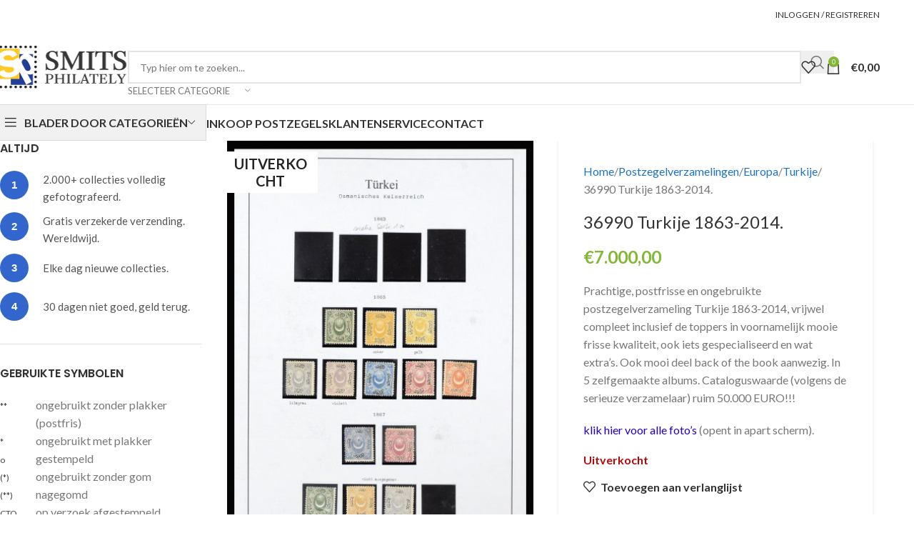

--- FILE ---
content_type: text/html; charset=UTF-8
request_url: https://www.filatelie.net/postzegelverzamelingen/36990-turkije-1863-2014/
body_size: 39328
content:
<!DOCTYPE html>
<html lang="nl-NL">
<head>
	<meta charset="UTF-8">
	<link rel="profile" href="https://gmpg.org/xfn/11">
	<link rel="pingback" href="https://www.filatelie.net/xmlrpc.php">

	<meta name='robots' content='index, follow, max-image-preview:large, max-snippet:-1, max-video-preview:-1' />

	<!-- This site is optimized with the Yoast SEO Premium plugin v26.6 (Yoast SEO v26.6) - https://yoast.com/wordpress/plugins/seo/ -->
	<title>36990 Turkije 1863-2014. - Smits Philately</title>
	<meta name="description" content="Prachtige, postfrisse en ongebruikte postzegelverzameling Turkije 1863-2014, vrijwel compleet inclusief de toppers in voornamelijk mooie frisse kwaliteit, ook iets gespecialiseerd en wat extra&#039;s. Ook mooi deel back of the book aanwezig. In 5 zelfgemaakte albums. Cataloguswaarde (volgens de serieuze verzamelaar) ruim 50.000 EURO!!!klik hier voor alle foto&#039;s (opent in apart scherm)." />
	<link rel="canonical" href="https://www.filatelie.net/postzegelverzamelingen/36990-turkije-1863-2014/" />
	<meta property="og:locale" content="nl_NL" />
	<meta property="og:type" content="product" />
	<meta property="og:title" content="36990 Turkije 1863-2014." />
	<meta property="og:description" content="Prachtige, postfrisse en ongebruikte postzegelverzameling Turkije 1863-2014, vrijwel compleet inclusief de toppers in voornamelijk mooie frisse kwaliteit, ook iets gespecialiseerd en wat extra&#039;s. Ook mooi deel back of the book aanwezig. In 5 zelfgemaakte albums. Cataloguswaarde (volgens de serieuze verzamelaar) ruim 50.000 EURO!!!klik hier voor alle foto&#039;s (opent in apart scherm)." />
	<meta property="og:url" content="https://www.filatelie.net/postzegelverzamelingen/36990-turkije-1863-2014/" />
	<meta property="og:site_name" content="Smits Philately" />
	<meta property="article:modified_time" content="2023-08-27T11:15:31+00:00" />
	<meta property="og:image" content="https://www.filatelie.net/wp-content/uploads/2022/12/36990-001.jpg" />
	<meta property="og:image:width" content="1600" />
	<meta property="og:image:height" content="2228" />
	<meta property="og:image:type" content="image/jpeg" />
	<meta name="twitter:card" content="summary_large_image" />
	<meta name="twitter:label1" content="Prijs" />
	<meta name="twitter:data1" content="&euro;7.000,00" />
	<meta name="twitter:label2" content="Beschikbaarheid" />
	<meta name="twitter:data2" content="Uitverkocht" />
	<script type="application/ld+json" class="yoast-schema-graph">{"@context":"https://schema.org","@graph":[{"@type":["WebPage","ItemPage"],"@id":"https://www.filatelie.net/postzegelverzamelingen/36990-turkije-1863-2014/","url":"https://www.filatelie.net/postzegelverzamelingen/36990-turkije-1863-2014/","name":"36990 Turkije 1863-2014. - Smits Philately","isPartOf":{"@id":"https://www.filatelie.net/#website"},"primaryImageOfPage":{"@id":"https://www.filatelie.net/postzegelverzamelingen/36990-turkije-1863-2014/#primaryimage"},"image":{"@id":"https://www.filatelie.net/postzegelverzamelingen/36990-turkije-1863-2014/#primaryimage"},"thumbnailUrl":"https://www.filatelie.net/wp-content/uploads/2022/12/36990-001.jpg","breadcrumb":{"@id":"https://www.filatelie.net/postzegelverzamelingen/36990-turkije-1863-2014/#breadcrumb"},"inLanguage":"nl-NL","potentialAction":{"@type":"BuyAction","target":"https://www.filatelie.net/postzegelverzamelingen/36990-turkije-1863-2014/"}},{"@type":"ImageObject","inLanguage":"nl-NL","@id":"https://www.filatelie.net/postzegelverzamelingen/36990-turkije-1863-2014/#primaryimage","url":"https://www.filatelie.net/wp-content/uploads/2022/12/36990-001.jpg","contentUrl":"https://www.filatelie.net/wp-content/uploads/2022/12/36990-001.jpg","width":1600,"height":2228},{"@type":"BreadcrumbList","@id":"https://www.filatelie.net/postzegelverzamelingen/36990-turkije-1863-2014/#breadcrumb","itemListElement":[{"@type":"ListItem","position":1,"name":"Home","item":"https://www.filatelie.net/"},{"@type":"ListItem","position":2,"name":"Postzegels","item":"https://www.filatelie.net/postzegels/"},{"@type":"ListItem","position":3,"name":"36990 Turkije 1863-2014."}]},{"@type":"WebSite","@id":"https://www.filatelie.net/#website","url":"https://www.filatelie.net/","name":"Smits Philately","description":"Inkoop en verkoop van postzegels. Lid NVPH.","publisher":{"@id":"https://www.filatelie.net/#organization"},"potentialAction":[{"@type":"SearchAction","target":{"@type":"EntryPoint","urlTemplate":"https://www.filatelie.net/?s={search_term_string}"},"query-input":{"@type":"PropertyValueSpecification","valueRequired":true,"valueName":"search_term_string"}}],"inLanguage":"nl-NL"},{"@type":"Organization","@id":"https://www.filatelie.net/#organization","name":"Smits Philately","url":"https://www.filatelie.net/","logo":{"@type":"ImageObject","inLanguage":"nl-NL","@id":"https://www.filatelie.net/#/schema/logo/image/","url":"https://www.filatelie.net/wp-content/uploads/2019/03/Smits-Philately-Stamp-dealer-Holland.png","contentUrl":"https://www.filatelie.net/wp-content/uploads/2019/03/Smits-Philately-Stamp-dealer-Holland.png","width":189,"height":64,"caption":"Smits Philately"},"image":{"@id":"https://www.filatelie.net/#/schema/logo/image/"}}]}</script>
	<meta property="product:brand" content="Europa" />
	<meta property="product:price:amount" content="7000.00" />
	<meta property="product:price:currency" content="EUR" />
	<meta property="og:availability" content="out of stock" />
	<meta property="product:availability" content="out of stock" />
	<meta property="product:retailer_item_id" content="36990" />
	<meta property="product:condition" content="new" />
	<!-- / Yoast SEO Premium plugin. -->


<link rel='dns-prefetch' href='//fonts.googleapis.com' />
<style id='wp-img-auto-sizes-contain-inline-css' type='text/css'>
img:is([sizes=auto i],[sizes^="auto," i]){contain-intrinsic-size:3000px 1500px}
/*# sourceURL=wp-img-auto-sizes-contain-inline-css */
</style>
<style id='woocommerce-inline-inline-css' type='text/css'>
.woocommerce form .form-row .required { visibility: visible; }
/*# sourceURL=woocommerce-inline-inline-css */
</style>
<link rel='stylesheet' id='cev-custom-style-css' href='https://www.filatelie.net/wp-content/plugins/customer-email-verification/assets/css/signup-style.css?ver=2.9' type='text/css' media='all' />
<link rel='stylesheet' id='dahf-general-css' href='https://www.filatelie.net/wp-content/plugins/hreflang-flags/public/assets/css/general.css?ver=1.10' type='text/css' media='all' />
<link rel='stylesheet' id='tablepress-default-css' href='https://www.filatelie.net/wp-content/plugins/tablepress/css/build/default.css?ver=3.2.6' type='text/css' media='all' />
<link rel='stylesheet' id='woo_discount_pro_style-css' href='https://www.filatelie.net/wp-content/plugins/woo-discount-rules-pro/Assets/Css/awdr_style.css?ver=2.6.11' type='text/css' media='all' />
<link rel='stylesheet' id='child-style-css' href='https://www.filatelie.net/wp-content/themes/woodmart-child/style.css?ver=8.2.7' type='text/css' media='all' />
<link rel='stylesheet' id='js_composer_front-css' href='https://www.filatelie.net/wp-content/uploads/2024/06/js_composer-1718882867.css?ver=8.2.7' type='text/css' media='all' />
<link rel='stylesheet' id='vc_font_awesome_5_shims-css' href='https://www.filatelie.net/wp-content/plugins/js_composer/assets/lib/vendor/dist/@fortawesome/fontawesome-free/css/v4-shims.min.css?ver=8.7.2' type='text/css' media='all' />
<link rel='stylesheet' id='vc_font_awesome_6-css' href='https://www.filatelie.net/wp-content/plugins/js_composer/assets/lib/vendor/dist/@fortawesome/fontawesome-free/css/all.min.css?ver=8.7.2' type='text/css' media='all' />
<link rel='stylesheet' id='wd-style-base-css' href='https://www.filatelie.net/wp-content/themes/woodmart/css/parts/base.min.css?ver=8.2.7' type='text/css' media='all' />
<link rel='stylesheet' id='wd-helpers-wpb-elem-css' href='https://www.filatelie.net/wp-content/themes/woodmart/css/parts/helpers-wpb-elem.min.css?ver=8.2.7' type='text/css' media='all' />
<link rel='stylesheet' id='wd-wpbakery-base-css' href='https://www.filatelie.net/wp-content/themes/woodmart/css/parts/int-wpb-base.min.css?ver=8.2.7' type='text/css' media='all' />
<link rel='stylesheet' id='wd-wpbakery-base-deprecated-css' href='https://www.filatelie.net/wp-content/themes/woodmart/css/parts/int-wpb-base-deprecated.min.css?ver=8.2.7' type='text/css' media='all' />
<link rel='stylesheet' id='wd-woocommerce-base-css' href='https://www.filatelie.net/wp-content/themes/woodmart/css/parts/woocommerce-base.min.css?ver=8.2.7' type='text/css' media='all' />
<link rel='stylesheet' id='wd-mod-star-rating-css' href='https://www.filatelie.net/wp-content/themes/woodmart/css/parts/mod-star-rating.min.css?ver=8.2.7' type='text/css' media='all' />
<link rel='stylesheet' id='wd-woocommerce-block-notices-css' href='https://www.filatelie.net/wp-content/themes/woodmart/css/parts/woo-mod-block-notices.min.css?ver=8.2.7' type='text/css' media='all' />
<link rel='stylesheet' id='wd-woo-mod-quantity-css' href='https://www.filatelie.net/wp-content/themes/woodmart/css/parts/woo-mod-quantity.min.css?ver=8.2.7' type='text/css' media='all' />
<link rel='stylesheet' id='wd-woo-single-prod-el-base-css' href='https://www.filatelie.net/wp-content/themes/woodmart/css/parts/woo-single-prod-el-base.min.css?ver=8.2.7' type='text/css' media='all' />
<link rel='stylesheet' id='wd-woo-mod-stock-status-css' href='https://www.filatelie.net/wp-content/themes/woodmart/css/parts/woo-mod-stock-status.min.css?ver=8.2.7' type='text/css' media='all' />
<link rel='stylesheet' id='wd-woo-mod-shop-attributes-css' href='https://www.filatelie.net/wp-content/themes/woodmart/css/parts/woo-mod-shop-attributes.min.css?ver=8.2.7' type='text/css' media='all' />
<link rel='stylesheet' id='wd-opt-carousel-disable-css' href='https://www.filatelie.net/wp-content/themes/woodmart/css/parts/opt-carousel-disable.min.css?ver=8.2.7' type='text/css' media='all' />
<link rel='stylesheet' id='wd-header-base-css' href='https://www.filatelie.net/wp-content/themes/woodmart/css/parts/header-base.min.css?ver=8.2.7' type='text/css' media='all' />
<link rel='stylesheet' id='wd-mod-tools-css' href='https://www.filatelie.net/wp-content/themes/woodmart/css/parts/mod-tools.min.css?ver=8.2.7' type='text/css' media='all' />
<link rel='stylesheet' id='wd-header-elements-base-css' href='https://www.filatelie.net/wp-content/themes/woodmart/css/parts/header-el-base.min.css?ver=8.2.7' type='text/css' media='all' />
<link rel='stylesheet' id='wd-header-my-account-dropdown-css' href='https://www.filatelie.net/wp-content/themes/woodmart/css/parts/header-el-my-account-dropdown.min.css?ver=8.2.7' type='text/css' media='all' />
<link rel='stylesheet' id='wd-woo-mod-login-form-css' href='https://www.filatelie.net/wp-content/themes/woodmart/css/parts/woo-mod-login-form.min.css?ver=8.2.7' type='text/css' media='all' />
<link rel='stylesheet' id='wd-header-my-account-css' href='https://www.filatelie.net/wp-content/themes/woodmart/css/parts/header-el-my-account.min.css?ver=8.2.7' type='text/css' media='all' />
<link rel='stylesheet' id='wd-header-search-css' href='https://www.filatelie.net/wp-content/themes/woodmart/css/parts/header-el-search.min.css?ver=8.2.7' type='text/css' media='all' />
<link rel='stylesheet' id='wd-header-search-form-css' href='https://www.filatelie.net/wp-content/themes/woodmart/css/parts/header-el-search-form.min.css?ver=8.2.7' type='text/css' media='all' />
<link rel='stylesheet' id='wd-wd-search-form-css' href='https://www.filatelie.net/wp-content/themes/woodmart/css/parts/wd-search-form.min.css?ver=8.2.7' type='text/css' media='all' />
<link rel='stylesheet' id='wd-wd-search-results-css' href='https://www.filatelie.net/wp-content/themes/woodmart/css/parts/wd-search-results.min.css?ver=8.2.7' type='text/css' media='all' />
<link rel='stylesheet' id='wd-wd-search-dropdown-css' href='https://www.filatelie.net/wp-content/themes/woodmart/css/parts/wd-search-dropdown.min.css?ver=8.2.7' type='text/css' media='all' />
<link rel='stylesheet' id='wd-wd-search-cat-css' href='https://www.filatelie.net/wp-content/themes/woodmart/css/parts/wd-search-cat.min.css?ver=8.2.7' type='text/css' media='all' />
<link rel='stylesheet' id='wd-header-cart-side-css' href='https://www.filatelie.net/wp-content/themes/woodmart/css/parts/header-el-cart-side.min.css?ver=8.2.7' type='text/css' media='all' />
<link rel='stylesheet' id='wd-header-cart-css' href='https://www.filatelie.net/wp-content/themes/woodmart/css/parts/header-el-cart.min.css?ver=8.2.7' type='text/css' media='all' />
<link rel='stylesheet' id='wd-widget-shopping-cart-css' href='https://www.filatelie.net/wp-content/themes/woodmart/css/parts/woo-widget-shopping-cart.min.css?ver=8.2.7' type='text/css' media='all' />
<link rel='stylesheet' id='wd-widget-product-list-css' href='https://www.filatelie.net/wp-content/themes/woodmart/css/parts/woo-widget-product-list.min.css?ver=8.2.7' type='text/css' media='all' />
<link rel='stylesheet' id='wd-header-mobile-nav-dropdown-css' href='https://www.filatelie.net/wp-content/themes/woodmart/css/parts/header-el-mobile-nav-dropdown.min.css?ver=8.2.7' type='text/css' media='all' />
<link rel='stylesheet' id='wd-header-categories-nav-css' href='https://www.filatelie.net/wp-content/themes/woodmart/css/parts/header-el-category-nav.min.css?ver=8.2.7' type='text/css' media='all' />
<link rel='stylesheet' id='wd-mod-nav-vertical-css' href='https://www.filatelie.net/wp-content/themes/woodmart/css/parts/mod-nav-vertical.min.css?ver=8.2.7' type='text/css' media='all' />
<link rel='stylesheet' id='wd-mod-nav-vertical-design-default-css' href='https://www.filatelie.net/wp-content/themes/woodmart/css/parts/mod-nav-vertical-design-default.min.css?ver=8.2.7' type='text/css' media='all' />
<link rel='stylesheet' id='wd-page-title-css' href='https://www.filatelie.net/wp-content/themes/woodmart/css/parts/page-title.min.css?ver=8.2.7' type='text/css' media='all' />
<link rel='stylesheet' id='wd-woo-single-prod-predefined-css' href='https://www.filatelie.net/wp-content/themes/woodmart/css/parts/woo-single-prod-predefined.min.css?ver=8.2.7' type='text/css' media='all' />
<link rel='stylesheet' id='wd-woo-single-prod-and-quick-view-predefined-css' href='https://www.filatelie.net/wp-content/themes/woodmart/css/parts/woo-single-prod-and-quick-view-predefined.min.css?ver=8.2.7' type='text/css' media='all' />
<link rel='stylesheet' id='wd-woo-single-prod-el-tabs-predefined-css' href='https://www.filatelie.net/wp-content/themes/woodmart/css/parts/woo-single-prod-el-tabs-predefined.min.css?ver=8.2.7' type='text/css' media='all' />
<link rel='stylesheet' id='wd-woo-single-prod-opt-base-css' href='https://www.filatelie.net/wp-content/themes/woodmart/css/parts/woo-single-prod-opt-base.min.css?ver=8.2.7' type='text/css' media='all' />
<link rel='stylesheet' id='wd-off-canvas-sidebar-css' href='https://www.filatelie.net/wp-content/themes/woodmart/css/parts/opt-off-canvas-sidebar.min.css?ver=8.2.7' type='text/css' media='all' />
<link rel='stylesheet' id='wd-photoswipe-css' href='https://www.filatelie.net/wp-content/themes/woodmart/css/parts/lib-photoswipe.min.css?ver=8.2.7' type='text/css' media='all' />
<link rel='stylesheet' id='wd-woo-single-prod-el-gallery-css' href='https://www.filatelie.net/wp-content/themes/woodmart/css/parts/woo-single-prod-el-gallery.min.css?ver=8.2.7' type='text/css' media='all' />
<link rel='stylesheet' id='wd-swiper-css' href='https://www.filatelie.net/wp-content/themes/woodmart/css/parts/lib-swiper.min.css?ver=8.2.7' type='text/css' media='all' />
<link rel='stylesheet' id='wd-woo-mod-product-labels-css' href='https://www.filatelie.net/wp-content/themes/woodmart/css/parts/woo-mod-product-labels.min.css?ver=8.2.7' type='text/css' media='all' />
<link rel='stylesheet' id='wd-woo-mod-product-labels-rect-css' href='https://www.filatelie.net/wp-content/themes/woodmart/css/parts/woo-mod-product-labels-rect.min.css?ver=8.2.7' type='text/css' media='all' />
<link rel='stylesheet' id='wd-swiper-arrows-css' href='https://www.filatelie.net/wp-content/themes/woodmart/css/parts/lib-swiper-arrows.min.css?ver=8.2.7' type='text/css' media='all' />
<link rel='stylesheet' id='wd-tabs-css' href='https://www.filatelie.net/wp-content/themes/woodmart/css/parts/el-tabs.min.css?ver=8.2.7' type='text/css' media='all' />
<link rel='stylesheet' id='wd-woo-single-prod-el-tabs-opt-layout-tabs-css' href='https://www.filatelie.net/wp-content/themes/woodmart/css/parts/woo-single-prod-el-tabs-opt-layout-tabs.min.css?ver=8.2.7' type='text/css' media='all' />
<link rel='stylesheet' id='wd-accordion-css' href='https://www.filatelie.net/wp-content/themes/woodmart/css/parts/el-accordion.min.css?ver=8.2.7' type='text/css' media='all' />
<link rel='stylesheet' id='wd-accordion-elem-wpb-css' href='https://www.filatelie.net/wp-content/themes/woodmart/css/parts/el-accordion-wpb-elem.min.css?ver=8.2.7' type='text/css' media='all' />
<link rel='stylesheet' id='wd-footer-base-css' href='https://www.filatelie.net/wp-content/themes/woodmart/css/parts/footer-base.min.css?ver=8.2.7' type='text/css' media='all' />
<link rel='stylesheet' id='wd-mod-sticky-sidebar-opener-css' href='https://www.filatelie.net/wp-content/themes/woodmart/css/parts/mod-sticky-sidebar-opener.min.css?ver=8.2.7' type='text/css' media='all' />
<link rel='stylesheet' id='wd-sticky-add-to-cart-css' href='https://www.filatelie.net/wp-content/themes/woodmart/css/parts/woo-opt-sticky-add-to-cart.min.css?ver=8.2.7' type='text/css' media='all' />
<link rel='stylesheet' id='wd-woo-mod-quantity-overlap-css' href='https://www.filatelie.net/wp-content/themes/woodmart/css/parts/woo-mod-quantity-overlap.min.css?ver=8.2.7' type='text/css' media='all' />
<link rel='stylesheet' id='xts-style-theme_settings_default-css' href='https://www.filatelie.net/wp-content/uploads/2026/01/xts-theme_settings_default-1767343606.css?ver=8.2.7' type='text/css' media='all' />
<link rel='stylesheet' id='xts-google-fonts-css' href='https://fonts.googleapis.com/css?family=Lato%3A400%2C700%2C100%7CPoppins%3A400%2C600&#038;display=swap&#038;ver=8.2.7' type='text/css' media='all' />
<script type="text/javascript" src="https://www.filatelie.net/wp-includes/js/jquery/jquery.min.js?ver=3.7.1" id="jquery-core-js"></script>
<script type="text/javascript" src="https://www.filatelie.net/wp-content/plugins/woocommerce/assets/js/jquery-blockui/jquery.blockUI.min.js?ver=2.7.0-wc.10.4.3" id="wc-jquery-blockui-js" data-wp-strategy="defer"></script>
<script type="text/javascript" id="wc-add-to-cart-js-extra">
/* <![CDATA[ */
var wc_add_to_cart_params = {"ajax_url":"/wp-admin/admin-ajax.php","wc_ajax_url":"/?wc-ajax=%%endpoint%%","i18n_view_cart":"Bekijk winkelwagen","cart_url":"https://www.filatelie.net/winkelmand/","is_cart":"","cart_redirect_after_add":"no"};
//# sourceURL=wc-add-to-cart-js-extra
/* ]]> */
</script>
<script type="text/javascript" src="https://www.filatelie.net/wp-content/plugins/woocommerce/assets/js/frontend/add-to-cart.min.js?ver=10.4.3" id="wc-add-to-cart-js" data-wp-strategy="defer"></script>
<script type="text/javascript" src="https://www.filatelie.net/wp-content/plugins/woocommerce/assets/js/zoom/jquery.zoom.min.js?ver=1.7.21-wc.10.4.3" id="wc-zoom-js" defer="defer" data-wp-strategy="defer"></script>
<script type="text/javascript" id="wc-single-product-js-extra">
/* <![CDATA[ */
var wc_single_product_params = {"i18n_required_rating_text":"Selecteer een waardering","i18n_rating_options":["1 van de 5 sterren","2 van de 5 sterren","3 van de 5 sterren","4 van de 5 sterren","5 van de 5 sterren"],"i18n_product_gallery_trigger_text":"Afbeeldinggalerij in volledig scherm bekijken","review_rating_required":"yes","flexslider":{"rtl":false,"animation":"slide","smoothHeight":true,"directionNav":false,"controlNav":"thumbnails","slideshow":false,"animationSpeed":500,"animationLoop":false,"allowOneSlide":false},"zoom_enabled":"","zoom_options":[],"photoswipe_enabled":"","photoswipe_options":{"shareEl":false,"closeOnScroll":false,"history":false,"hideAnimationDuration":0,"showAnimationDuration":0},"flexslider_enabled":""};
//# sourceURL=wc-single-product-js-extra
/* ]]> */
</script>
<script type="text/javascript" src="https://www.filatelie.net/wp-content/plugins/woocommerce/assets/js/frontend/single-product.min.js?ver=10.4.3" id="wc-single-product-js" defer="defer" data-wp-strategy="defer"></script>
<script type="text/javascript" src="https://www.filatelie.net/wp-content/plugins/woocommerce/assets/js/js-cookie/js.cookie.min.js?ver=2.1.4-wc.10.4.3" id="wc-js-cookie-js" data-wp-strategy="defer"></script>
<script type="text/javascript" src="https://www.filatelie.net/wp-content/plugins/js_composer/assets/js/vendors/woocommerce-add-to-cart.js?ver=8.7.2" id="vc_woocommerce-add-to-cart-js-js"></script>
<script type="text/javascript" src="https://www.filatelie.net/wp-content/themes/woodmart/js/libs/device.min.js?ver=8.2.7" id="wd-device-library-js"></script>
<script type="text/javascript" src="https://www.filatelie.net/wp-content/themes/woodmart/js/scripts/global/scrollBar.min.js?ver=8.2.7" id="wd-scrollbar-js"></script>
<script type="text/javascript" id="ajax_operation_script-js-extra">
/* <![CDATA[ */
var bigdatacloud_key = {"key":""};
var myAjax = {"ajaxurl":"https://www.filatelie.net/wp-admin/admin-ajax.php"};
//# sourceURL=ajax_operation_script-js-extra
/* ]]> */
</script>
<script type="text/javascript" src="https://www.filatelie.net/wp-content/plugins/woocommerce-anti-fraud/assets/js/geoloc.js?ver=1.0" id="ajax_operation_script-js"></script>
<script></script><link rel="apple-touch-icon" sizes="180x180" href="/apple-touch-icon.png">
<link rel="icon" type="image/png" sizes="32x32" href="/favicon-32x32.png">
<link rel="icon" type="image/png" sizes="16x16" href="/favicon-16x16.png">
<link rel="manifest" href="/site.webmanifest"><link href="[data-uri]" rel="icon" type="image/x-icon" /><script>  var el_i13_login_captcha=null; var el_i13_register_captcha=null; </script><script type="text/javascript">var hreflangFlags = {flagsBaseUrl :"https://www.filatelie.net/wp-content/plugins/hreflang-flags/public/assets/img/flags/",flagsSource :"language",flagsType :"shiny",flagsInitialOpacity :"0.9",fixedFlags :"0",fixedFlagsMobile :"1",fixedFlagsBreakpoint :"0",fixedFlagsPosition :"bottom",fixedFlagsSize :"64",fixedFlagsMargin :"10",fixedFlagsContainerColor:"#000000",fixedFlagsContainerOpacity:"0.1",fixedFlagsContainerHorizontalPadding :"12",fixedFlagsContainerVerticalPadding :"2",fixedFlagsContainerBorderRadius :"4"};hreflangFlags.language = {"nl":"nl","en":"gb"};hreflangFlags.languageAltAttribute = "0";hreflangFlags.localeAltAttribute = "0";</script>					<meta name="viewport" content="width=device-width, initial-scale=1">
											<link rel="preload" as="font" href="https://www.filatelie.net/wp-content/themes/woodmart/fonts/woodmart-font-1-400.woff2?v=8.2.7" type="font/woff2" crossorigin>
						<noscript><style>.woocommerce-product-gallery{ opacity: 1 !important; }</style></noscript>
	<meta name="generator" content="Powered by WPBakery Page Builder - drag and drop page builder for WordPress."/>
<link rel="icon" href="https://www.filatelie.net/wp-content/uploads/2019/03/cropped-Smits-Philately-Stamp-dealer-Holland-32x32.png" sizes="32x32" />
<link rel="icon" href="https://www.filatelie.net/wp-content/uploads/2019/03/cropped-Smits-Philately-Stamp-dealer-Holland-192x192.png" sizes="192x192" />
<link rel="apple-touch-icon" href="https://www.filatelie.net/wp-content/uploads/2019/03/cropped-Smits-Philately-Stamp-dealer-Holland-180x180.png" />
<meta name="msapplication-TileImage" content="https://www.filatelie.net/wp-content/uploads/2019/03/cropped-Smits-Philately-Stamp-dealer-Holland-270x270.png" />
<style>
		
		</style><noscript><style> .wpb_animate_when_almost_visible { opacity: 1; }</style></noscript>			<style id="wd-style-default_header-css" data-type="wd-style-default_header">
				:root{
	--wd-top-bar-h: 42px;
	--wd-top-bar-sm-h: 40px;
	--wd-top-bar-sticky-h: .00001px;
	--wd-top-bar-brd-w: .00001px;

	--wd-header-general-h: 104px;
	--wd-header-general-sm-h: 60px;
	--wd-header-general-sticky-h: .00001px;
	--wd-header-general-brd-w: 1px;

	--wd-header-bottom-h: 50px;
	--wd-header-bottom-sm-h: .00001px;
	--wd-header-bottom-sticky-h: .00001px;
	--wd-header-bottom-brd-w: .00001px;

	--wd-header-clone-h: .00001px;

	--wd-header-brd-w: calc(var(--wd-top-bar-brd-w) + var(--wd-header-general-brd-w) + var(--wd-header-bottom-brd-w));
	--wd-header-h: calc(var(--wd-top-bar-h) + var(--wd-header-general-h) + var(--wd-header-bottom-h) + var(--wd-header-brd-w));
	--wd-header-sticky-h: calc(var(--wd-top-bar-sticky-h) + var(--wd-header-general-sticky-h) + var(--wd-header-bottom-sticky-h) + var(--wd-header-clone-h) + var(--wd-header-brd-w));
	--wd-header-sm-h: calc(var(--wd-top-bar-sm-h) + var(--wd-header-general-sm-h) + var(--wd-header-bottom-sm-h) + var(--wd-header-brd-w));
}

.whb-top-bar .wd-dropdown {
	margin-top: 1px;
}

.whb-top-bar .wd-dropdown:after {
	height: 11px;
}




:root:has(.whb-general-header.whb-border-boxed) {
	--wd-header-general-brd-w: .00001px;
}

@media (max-width: 1024px) {
:root:has(.whb-general-header.whb-hidden-mobile) {
	--wd-header-general-brd-w: .00001px;
}
}


.whb-header-bottom .wd-dropdown {
	margin-top: 5px;
}

.whb-header-bottom .wd-dropdown:after {
	height: 15px;
}



		
.whb-top-bar {
	background-color: rgba(255, 255, 255, 1);
}

.whb-duljtjrl87kj7pmuut6b form.searchform {
	--wd-form-height: 46px;
}
.whb-general-header {
	border-color: rgba(129, 129, 129, 0.2);border-bottom-width: 1px;border-bottom-style: solid;
}
.whb-wl0wmmwvou246xft3wm9 .menu-opener { background-color: rgba(241, 241, 241, 1); }.whb-wl0wmmwvou246xft3wm9 .menu-opener { border-color: rgba(218, 218, 218, 1);border-bottom-width: 0.5px;border-bottom-style: solid;border-top-width: 0.5px;border-top-style: solid;border-left-width: 0.5px;border-left-style: solid;border-right-width: 0.5px;border-right-style: solid; }			</style>
			<link rel='stylesheet' id='wc-braintree-styles-css' href='https://www.filatelie.net/wp-content/plugins/woo-payment-gateway/assets/css/braintree.min.css?ver=3.2.81' type='text/css' media='all' />
<link rel='stylesheet' id='ecft-frontend-css' href='https://www.filatelie.net/wp-content/plugins/enhanced-cloudflare-turnstile/assets/css/frontend.css?ver=1.0.3' type='text/css' media='all' />
</head>

<body class="wp-singular product-template-default single single-product postid-46240 wp-theme-woodmart wp-child-theme-woodmart-child theme-woodmart wc-braintree-body woocommerce woocommerce-page woocommerce-no-js metaslider-plugin wrapper-full-width  categories-accordion-on woodmart-ajax-shop-on wd-sticky-btn-on wd-sticky-btn-on-mb wpb-js-composer js-comp-ver-8.7.2 vc_responsive">
			<script type="text/javascript" id="wd-flicker-fix">// Flicker fix.</script>	
	
	<div class="wd-page-wrapper website-wrapper">
									<header class="whb-header whb-default_header whb-scroll-slide whb-sticky-real">
					<div class="whb-main-header">
	
<div class="whb-row whb-top-bar whb-not-sticky-row whb-with-bg whb-without-border whb-color-dark whb-flex-flex-middle">
	<div class="container">
		<div class="whb-flex-row whb-top-bar-inner">
			<div class="whb-column whb-col-left whb-column5 whb-visible-lg whb-empty-column">
	</div>
<div class="whb-column whb-col-center whb-column6 whb-visible-lg whb-empty-column">
	</div>
<div class="whb-column whb-col-right whb-column7 whb-visible-lg">
	
<div class="wd-header-text reset-last-child whb-6l5y1eay522jehk73pi2"><!-- Widget Shortcode --><div id="hreflang_flags-2" class="widget dahf-widget widget-shortcode area-arbitrary "><div class="dahf-placeholder"data-flags-size="24"data-orientation="horizontal"data-margin="8"data-container-color="#000000" data-container-opacity="0" data-container-horizontal-padding="10" data-container-vertical-padding="10" data-container-border-radius="0""></div></div><!-- /Widget Shortcode --></div>
<div class="wd-header-my-account wd-tools-element wd-event-hover wd-design-1 wd-account-style-text whb-2b8mjqhbtvxz16jtxdrd">
			<a href="https://www.filatelie.net/mijn-account/" title="Mijn account">
			
				<span class="wd-tools-icon">
									</span>
				<span class="wd-tools-text">
				Inloggen / Registreren			</span>

					</a>

		
					<div class="wd-dropdown wd-dropdown-register">
						<div class="login-dropdown-inner woocommerce">
							<span class="wd-heading"><span class="title">Inloggen</span><a class="create-account-link" href="https://www.filatelie.net/mijn-account/?action=register">Account aanmaken</a></span>
										<form id="customer_login" method="post" class="login woocommerce-form woocommerce-form-login
						" action="https://www.filatelie.net/mijn-account/" 			>

				
				
				<p class="woocommerce-FormRow woocommerce-FormRow--wide form-row form-row-wide form-row-username">
					<label for="username">Gebruikersnaam of e-mailadres&nbsp;<span class="required" aria-hidden="true">*</span><span class="screen-reader-text">Vereist</span></label>
					<input type="text" class="woocommerce-Input woocommerce-Input--text input-text" name="username" id="username" autocomplete="username" value="" />				</p>
				<p class="woocommerce-FormRow woocommerce-FormRow--wide form-row form-row-wide form-row-password">
					<label for="password">Wachtwoord&nbsp;<span class="required" aria-hidden="true">*</span><span class="screen-reader-text">Vereist</span></label>
					<input class="woocommerce-Input woocommerce-Input--text input-text" type="password" name="password" id="password" autocomplete="current-password" />
				</p>

				
				<p class="form-row">
					<input type="hidden" id="woocommerce-login-nonce" name="woocommerce-login-nonce" value="d4adae0b0f" /><input type="hidden" name="_wp_http_referer" value="/postzegelverzamelingen/36990-turkije-1863-2014/" />										<button type="submit" class="button woocommerce-button woocommerce-form-login__submit" name="login" value="Inloggen">Inloggen</button>
				</p>

				<p class="login-form-footer">
					<a href="https://www.filatelie.net/mijn-account/lost-password/" class="woocommerce-LostPassword lost_password">Wachtwoord vergeten?</a>
					<label class="woocommerce-form__label woocommerce-form__label-for-checkbox woocommerce-form-login__rememberme">
						<input class="woocommerce-form__input woocommerce-form__input-checkbox" name="rememberme" type="checkbox" value="forever" title="Onthoud mij" aria-label="Onthoud mij" /> <span>Onthoud mij</span>
					</label>
				</p>

				
							</form>

		
						</div>
					</div>
					</div>
</div>
<div class="whb-column whb-col-mobile whb-column_mobile1 whb-hidden-lg">
	
<div class="wd-header-text reset-last-child whb-2682n715vpbna18719bl"><!-- Widget Shortcode --><div id="hreflang_flags-2" class="widget dahf-widget widget-shortcode area-arbitrary "><div class="dahf-placeholder"data-flags-size="24"data-orientation="horizontal"data-margin="8"data-container-color="#000000" data-container-opacity="0" data-container-horizontal-padding="10" data-container-vertical-padding="10" data-container-border-radius="0""></div></div><!-- /Widget Shortcode --></div>
<div class="wd-header-my-account wd-tools-element wd-event-hover wd-with-username wd-design-1 wd-account-style-text whb-dszylbo798iby9oa9eud">
			<a href="https://www.filatelie.net/mijn-account/" title="Mijn account">
			
				<span class="wd-tools-icon">
									</span>
				<span class="wd-tools-text">
				Inloggen / Registreren			</span>

					</a>

		
					<div class="wd-dropdown wd-dropdown-register">
						<div class="login-dropdown-inner woocommerce">
							<span class="wd-heading"><span class="title">Inloggen</span><a class="create-account-link" href="https://www.filatelie.net/mijn-account/?action=register">Account aanmaken</a></span>
										<form id="customer_login" method="post" class="login woocommerce-form woocommerce-form-login
						" action="https://www.filatelie.net/mijn-account/" 			>

				
				
				<p class="woocommerce-FormRow woocommerce-FormRow--wide form-row form-row-wide form-row-username">
					<label for="username">Gebruikersnaam of e-mailadres&nbsp;<span class="required" aria-hidden="true">*</span><span class="screen-reader-text">Vereist</span></label>
					<input type="text" class="woocommerce-Input woocommerce-Input--text input-text" name="username" id="username" autocomplete="username" value="" />				</p>
				<p class="woocommerce-FormRow woocommerce-FormRow--wide form-row form-row-wide form-row-password">
					<label for="password">Wachtwoord&nbsp;<span class="required" aria-hidden="true">*</span><span class="screen-reader-text">Vereist</span></label>
					<input class="woocommerce-Input woocommerce-Input--text input-text" type="password" name="password" id="password" autocomplete="current-password" />
				</p>

				
				<p class="form-row">
					<input type="hidden" id="woocommerce-login-nonce" name="woocommerce-login-nonce" value="d4adae0b0f" /><input type="hidden" name="_wp_http_referer" value="/postzegelverzamelingen/36990-turkije-1863-2014/" />										<button type="submit" class="button woocommerce-button woocommerce-form-login__submit" name="login" value="Inloggen">Inloggen</button>
				</p>

				<p class="login-form-footer">
					<a href="https://www.filatelie.net/mijn-account/lost-password/" class="woocommerce-LostPassword lost_password">Wachtwoord vergeten?</a>
					<label class="woocommerce-form__label woocommerce-form__label-for-checkbox woocommerce-form-login__rememberme">
						<input class="woocommerce-form__input woocommerce-form__input-checkbox" name="rememberme" type="checkbox" value="forever" title="Onthoud mij" aria-label="Onthoud mij" /> <span>Onthoud mij</span>
					</label>
				</p>

				
							</form>

		
						</div>
					</div>
					</div>
</div>
		</div>
	</div>
</div>

<div class="whb-row whb-general-header whb-not-sticky-row whb-without-bg whb-border-fullwidth whb-color-dark whb-flex-flex-middle">
	<div class="container">
		<div class="whb-flex-row whb-general-header-inner">
			<div class="whb-column whb-col-left whb-column8 whb-visible-lg">
	<div class="site-logo whb-250rtwdwz5p8e5b7tpw0">
	<a href="https://www.filatelie.net/" class="wd-logo wd-main-logo" rel="home" aria-label="Site logo">
		<img src="https://www.filatelie.net/wp-content/uploads/2019/03/Smits-Philately-Stamp-dealer-Holland.png" alt="Smits Philately" style="max-width: 189px;" loading="lazy" />	</a>
	</div>
</div>
<div class="whb-column whb-col-center whb-column9 whb-visible-lg">
	<div class="wd-search-form  wd-header-search-form wd-display-form whb-duljtjrl87kj7pmuut6b">

<form role="search" method="get" class="searchform  wd-with-cat wd-style-with-bg wd-cat-style-bordered woodmart-ajax-search" action="https://www.filatelie.net/"  data-thumbnail="1" data-price="1" data-post_type="product" data-count="20" data-sku="0" data-symbols_count="3" data-include_cat_search="no" autocomplete="off">
	<input type="text" class="s" placeholder="Typ hier om te zoeken..." value="" name="s" aria-label="Zoeken" title="Typ hier om te zoeken..." required/>
	<input type="hidden" name="post_type" value="product">

	<span class="wd-clear-search wd-hide"></span>

						<div class="wd-search-cat wd-event-click wd-scroll">
				<input type="hidden" name="product_cat" value="0">
				<a href="#" rel="nofollow" data-val="0">
					<span>
						Selecteer categorie					</span>
				</a>
				<div class="wd-dropdown wd-dropdown-search-cat wd-dropdown-menu wd-scroll-content wd-design-default">
					<ul class="wd-sub-menu">
						<li style="display:none;"><a href="#" data-val="0">Selecteer categorie</a></li>
							<li class="cat-item cat-item-1000"><a class="pf-value" href="https://www.filatelie.net/postzegels/nederland-2/" data-val="nederland-2" data-title="Nederland" >Nederland</a>
</li>
	<li class="cat-item cat-item-1020"><a class="pf-value" href="https://www.filatelie.net/postzegels/nominaal/" data-val="nominaal" data-title="Nominaal" >Nominaal</a>
</li>
	<li class="cat-item cat-item-379"><a class="pf-value" href="https://www.filatelie.net/postzegels/postzegelverzamelingen/" data-val="postzegelverzamelingen" data-title="Postzegelverzamelingen" >Postzegelverzamelingen</a>
<ul class='children'>
	<li class="cat-item cat-item-396"><a class="pf-value" href="https://www.filatelie.net/postzegels/postzegelverzamelingen/afrika/" data-val="afrika" data-title="Afrika" >Afrika</a>
	<ul class='children'>
	<li class="cat-item cat-item-499"><a class="pf-value" href="https://www.filatelie.net/postzegels/postzegelverzamelingen/afrika/algerije/" data-val="algerije" data-title="Algerije" >Algerije</a>
</li>
	<li class="cat-item cat-item-461"><a class="pf-value" href="https://www.filatelie.net/postzegels/postzegelverzamelingen/afrika/andere-afrikaanse-landen/" data-val="andere-afrikaanse-landen" data-title="Andere Afrikaanse landen" >Andere Afrikaanse landen</a>
</li>
	<li class="cat-item cat-item-821"><a class="pf-value" href="https://www.filatelie.net/postzegels/postzegelverzamelingen/afrika/ethiopie/" data-val="ethiopie" data-title="Ethiopië" >Ethiopië</a>
</li>
	<li class="cat-item cat-item-505"><a class="pf-value" href="https://www.filatelie.net/postzegels/postzegelverzamelingen/afrika/liberia/" data-val="liberia" data-title="Liberia" >Liberia</a>
</li>
	<li class="cat-item cat-item-512"><a class="pf-value" href="https://www.filatelie.net/postzegels/postzegelverzamelingen/afrika/marokko/" data-val="marokko" data-title="Marokko" >Marokko</a>
</li>
	<li class="cat-item cat-item-397"><a class="pf-value" href="https://www.filatelie.net/postzegels/postzegelverzamelingen/afrika/zuid-afrika/" data-val="zuid-afrika" data-title="Zuid Afrika" >Zuid Afrika</a>
</li>
	</ul>
</li>
	<li class="cat-item cat-item-380"><a class="pf-value" href="https://www.filatelie.net/postzegels/postzegelverzamelingen/amerika/" data-val="amerika" data-title="Amerika" >Amerika</a>
	<ul class='children'>
	<li class="cat-item cat-item-479"><a class="pf-value" href="https://www.filatelie.net/postzegels/postzegelverzamelingen/amerika/andere-amerikaanse-landen/" data-val="andere-amerikaanse-landen" data-title="Andere Amerikaanse landen" >Andere Amerikaanse landen</a>
</li>
	<li class="cat-item cat-item-475"><a class="pf-value" href="https://www.filatelie.net/postzegels/postzegelverzamelingen/amerika/argentinie/" data-val="argentinie" data-title="Argentinië" >Argentinië</a>
</li>
	<li class="cat-item cat-item-488"><a class="pf-value" href="https://www.filatelie.net/postzegels/postzegelverzamelingen/amerika/aruba/" data-val="aruba" data-title="Aruba" >Aruba</a>
</li>
	<li class="cat-item cat-item-482"><a class="pf-value" href="https://www.filatelie.net/postzegels/postzegelverzamelingen/amerika/bolivia/" data-val="bolivia" data-title="Bolivia" >Bolivia</a>
</li>
	<li class="cat-item cat-item-453"><a class="pf-value" href="https://www.filatelie.net/postzegels/postzegelverzamelingen/amerika/canada/" data-val="canada" data-title="Canada" >Canada</a>
</li>
	<li class="cat-item cat-item-511"><a class="pf-value" href="https://www.filatelie.net/postzegels/postzegelverzamelingen/amerika/chili/" data-val="chili" data-title="Chili" >Chili</a>
</li>
	<li class="cat-item cat-item-504"><a class="pf-value" href="https://www.filatelie.net/postzegels/postzegelverzamelingen/amerika/cuba/" data-val="cuba" data-title="Cuba" >Cuba</a>
</li>
	<li class="cat-item cat-item-381"><a class="pf-value" href="https://www.filatelie.net/postzegels/postzegelverzamelingen/amerika/curacao-nederlandse-antillen/" data-val="curacao-nederlandse-antillen" data-title="Curaçao/Nederlandse Antillen" >Curaçao/Nederlandse Antillen</a>
</li>
	<li class="cat-item cat-item-407"><a class="pf-value" href="https://www.filatelie.net/postzegels/postzegelverzamelingen/amerika/suriname/" data-val="suriname" data-title="Suriname" >Suriname</a>
</li>
	<li class="cat-item cat-item-462"><a class="pf-value" href="https://www.filatelie.net/postzegels/postzegelverzamelingen/amerika/usa/" data-val="usa" data-title="USA" >USA</a>
</li>
	<li class="cat-item cat-item-456"><a class="pf-value" href="https://www.filatelie.net/postzegels/postzegelverzamelingen/amerika/venezuela/" data-val="venezuela" data-title="Venezuela" >Venezuela</a>
</li>
	</ul>
</li>
	<li class="cat-item cat-item-440"><a class="pf-value" href="https://www.filatelie.net/postzegels/postzegelverzamelingen/australie-en-oceanie/" data-val="australie-en-oceanie" data-title="Australië en Oceanië" >Australië en Oceanië</a>
	<ul class='children'>
	<li class="cat-item cat-item-467"><a class="pf-value" href="https://www.filatelie.net/postzegels/postzegelverzamelingen/australie-en-oceanie/andere-landen/" data-val="andere-landen" data-title="Andere landen" >Andere landen</a>
</li>
	<li class="cat-item cat-item-459"><a class="pf-value" href="https://www.filatelie.net/postzegels/postzegelverzamelingen/australie-en-oceanie/australie/" data-val="australie" data-title="Australië" >Australië</a>
</li>
	<li class="cat-item cat-item-471"><a class="pf-value" href="https://www.filatelie.net/postzegels/postzegelverzamelingen/australie-en-oceanie/nieuw-zeeland/" data-val="nieuw-zeeland" data-title="Nieuw Zeeland" >Nieuw Zeeland</a>
</li>
	<li class="cat-item cat-item-441"><a class="pf-value" href="https://www.filatelie.net/postzegels/postzegelverzamelingen/australie-en-oceanie/papua-nieuw-guinea/" data-val="papua-nieuw-guinea" data-title="Papua Nieuw Guinea" >Papua Nieuw Guinea</a>
</li>
	</ul>
</li>
	<li class="cat-item cat-item-387"><a class="pf-value" href="https://www.filatelie.net/postzegels/postzegelverzamelingen/azie/" data-val="azie" data-title="Azië" >Azië</a>
	<ul class='children'>
	<li class="cat-item cat-item-480"><a class="pf-value" href="https://www.filatelie.net/postzegels/postzegelverzamelingen/azie/andere-aziatische-landen/" data-val="andere-aziatische-landen" data-title="Andere Aziatische landen" >Andere Aziatische landen</a>
</li>
	<li class="cat-item cat-item-469"><a class="pf-value" href="https://www.filatelie.net/postzegels/postzegelverzamelingen/azie/ceylon-sri-lanka/" data-val="ceylon-sri-lanka" data-title="Ceylon/Sri Lanka" >Ceylon/Sri Lanka</a>
</li>
	<li class="cat-item cat-item-473"><a class="pf-value" href="https://www.filatelie.net/postzegels/postzegelverzamelingen/azie/china/" data-val="china" data-title="China" >China</a>
</li>
	<li class="cat-item cat-item-508"><a class="pf-value" href="https://www.filatelie.net/postzegels/postzegelverzamelingen/azie/filipijnen/" data-val="filipijnen" data-title="Filipijnen" >Filipijnen</a>
</li>
	<li class="cat-item cat-item-401"><a class="pf-value" href="https://www.filatelie.net/postzegels/postzegelverzamelingen/azie/hongkong/" data-val="hongkong" data-title="Hongkong" >Hongkong</a>
</li>
	<li class="cat-item cat-item-429"><a class="pf-value" href="https://www.filatelie.net/postzegels/postzegelverzamelingen/azie/india/" data-val="india" data-title="India" >India</a>
</li>
	<li class="cat-item cat-item-388"><a class="pf-value" href="https://www.filatelie.net/postzegels/postzegelverzamelingen/azie/indonesie/" data-val="indonesie" data-title="Indonesië" >Indonesië</a>
</li>
	<li class="cat-item cat-item-431"><a class="pf-value" href="https://www.filatelie.net/postzegels/postzegelverzamelingen/azie/japan/" data-val="japan" data-title="Japan" >Japan</a>
</li>
	<li class="cat-item cat-item-465"><a class="pf-value" href="https://www.filatelie.net/postzegels/postzegelverzamelingen/azie/korea/" data-val="korea" data-title="Korea" >Korea</a>
</li>
	<li class="cat-item cat-item-435"><a class="pf-value" href="https://www.filatelie.net/postzegels/postzegelverzamelingen/azie/maleisie/" data-val="maleisie" data-title="Maleisië" >Maleisië</a>
</li>
	<li class="cat-item cat-item-425"><a class="pf-value" href="https://www.filatelie.net/postzegels/postzegelverzamelingen/azie/nederlands-indie/" data-val="nederlands-indie" data-title="Nederlands Indië" >Nederlands Indië</a>
</li>
	<li class="cat-item cat-item-598"><a class="pf-value" href="https://www.filatelie.net/postzegels/postzegelverzamelingen/azie/pakistan/" data-val="pakistan" data-title="Pakistan" >Pakistan</a>
</li>
	<li class="cat-item cat-item-501"><a class="pf-value" href="https://www.filatelie.net/postzegels/postzegelverzamelingen/azie/thailand/" data-val="thailand" data-title="Thailand" >Thailand</a>
</li>
	</ul>
</li>
	<li class="cat-item cat-item-507"><a class="pf-value" href="https://www.filatelie.net/postzegels/postzegelverzamelingen/diverse/" data-val="diverse" data-title="Diverse" >Diverse</a>
</li>
	<li class="cat-item cat-item-828"><a class="pf-value" href="https://www.filatelie.net/postzegels/postzegelverzamelingen/duitsland-en-gebieden/" data-val="duitsland-en-gebieden" data-title="Duitsland en gebieden" >Duitsland en gebieden</a>
	<ul class='children'>
	<li class="cat-item cat-item-830"><a class="pf-value" href="https://www.filatelie.net/postzegels/postzegelverzamelingen/duitsland-en-gebieden/berlijn-duitsland-en-gebieden/" data-val="berlijn-duitsland-en-gebieden" data-title="Berlijn" >Berlijn</a>
</li>
	<li class="cat-item cat-item-829"><a class="pf-value" href="https://www.filatelie.net/postzegels/postzegelverzamelingen/duitsland-en-gebieden/bundespost-duitsland-en-gebieden/" data-val="bundespost-duitsland-en-gebieden" data-title="Bundespost" >Bundespost</a>
</li>
	<li class="cat-item cat-item-833"><a class="pf-value" href="https://www.filatelie.net/postzegels/postzegelverzamelingen/duitsland-en-gebieden/ddr-duitsland-en-gebieden/" data-val="ddr-duitsland-en-gebieden" data-title="DDR" >DDR</a>
</li>
	<li class="cat-item cat-item-832"><a class="pf-value" href="https://www.filatelie.net/postzegels/postzegelverzamelingen/duitsland-en-gebieden/duitse-rijk-duitsland-en-gebieden/" data-val="duitse-rijk-duitsland-en-gebieden" data-title="Duitse Rijk" >Duitse Rijk</a>
</li>
	<li class="cat-item cat-item-835"><a class="pf-value" href="https://www.filatelie.net/postzegels/postzegelverzamelingen/duitsland-en-gebieden/duitsland-overig/" data-val="duitsland-overig" data-title="Duitsland overig" >Duitsland overig</a>
</li>
	<li class="cat-item cat-item-831"><a class="pf-value" href="https://www.filatelie.net/postzegels/postzegelverzamelingen/duitsland-en-gebieden/oud-duitse-staten-duitsland-en-gebieden/" data-val="oud-duitse-staten-duitsland-en-gebieden" data-title="Oud Duitse Staten" >Oud Duitse Staten</a>
</li>
	</ul>
</li>
	<li class="cat-item cat-item-394"><a class="pf-value" href="https://www.filatelie.net/postzegels/postzegelverzamelingen/engeland-en-gebieden/" data-val="engeland-en-gebieden" data-title="Engeland en gebieden" >Engeland en gebieden</a>
	<ul class='children'>
	<li class="cat-item cat-item-395"><a class="pf-value" href="https://www.filatelie.net/postzegels/postzegelverzamelingen/engeland-en-gebieden/andere-engelse-gebieden/" data-val="andere-engelse-gebieden" data-title="Andere Engelse gebieden" >Andere Engelse gebieden</a>
</li>
	<li class="cat-item cat-item-460"><a class="pf-value" href="https://www.filatelie.net/postzegels/postzegelverzamelingen/engeland-en-gebieden/australie-engeland-en-gebieden/" data-val="australie-engeland-en-gebieden" data-title="Australië" >Australië</a>
</li>
	<li class="cat-item cat-item-484"><a class="pf-value" href="https://www.filatelie.net/postzegels/postzegelverzamelingen/engeland-en-gebieden/bahamas/" data-val="bahamas" data-title="Bahamas" >Bahamas</a>
</li>
	<li class="cat-item cat-item-466"><a class="pf-value" href="https://www.filatelie.net/postzegels/postzegelverzamelingen/engeland-en-gebieden/barbados/" data-val="barbados" data-title="Barbados" >Barbados</a>
</li>
	<li class="cat-item cat-item-495"><a class="pf-value" href="https://www.filatelie.net/postzegels/postzegelverzamelingen/engeland-en-gebieden/bermuda/" data-val="bermuda" data-title="Bermuda" >Bermuda</a>
</li>
	<li class="cat-item cat-item-454"><a class="pf-value" href="https://www.filatelie.net/postzegels/postzegelverzamelingen/engeland-en-gebieden/canada-engeland-en-gebieden/" data-val="canada-engeland-en-gebieden" data-title="Canada" >Canada</a>
</li>
	<li class="cat-item cat-item-470"><a class="pf-value" href="https://www.filatelie.net/postzegels/postzegelverzamelingen/engeland-en-gebieden/ceylon-sri-lanka-engeland-en-gebieden/" data-val="ceylon-sri-lanka-engeland-en-gebieden" data-title="Ceylon/Sri Lanka" >Ceylon/Sri Lanka</a>
</li>
	<li class="cat-item cat-item-448"><a class="pf-value" href="https://www.filatelie.net/postzegels/postzegelverzamelingen/engeland-en-gebieden/cyprus/" data-val="cyprus" data-title="Cyprus" >Cyprus</a>
</li>
	<li class="cat-item cat-item-404"><a class="pf-value" href="https://www.filatelie.net/postzegels/postzegelverzamelingen/engeland-en-gebieden/engeland/" data-val="engeland" data-title="Engeland" >Engeland</a>
</li>
	<li class="cat-item cat-item-498"><a class="pf-value" href="https://www.filatelie.net/postzegels/postzegelverzamelingen/engeland-en-gebieden/falkland-eilanden/" data-val="falkland-eilanden" data-title="Falkland Eilanden" >Falkland Eilanden</a>
</li>
	<li class="cat-item cat-item-490"><a class="pf-value" href="https://www.filatelie.net/postzegels/postzegelverzamelingen/engeland-en-gebieden/gibraltar/" data-val="gibraltar" data-title="Gibraltar" >Gibraltar</a>
</li>
	<li class="cat-item cat-item-402"><a class="pf-value" href="https://www.filatelie.net/postzegels/postzegelverzamelingen/engeland-en-gebieden/hongkong-engeland-en-gebieden/" data-val="hongkong-engeland-en-gebieden" data-title="Hongkong" >Hongkong</a>
</li>
	<li class="cat-item cat-item-430"><a class="pf-value" href="https://www.filatelie.net/postzegels/postzegelverzamelingen/engeland-en-gebieden/india-engeland-en-gebieden/" data-val="india-engeland-en-gebieden" data-title="India" >India</a>
</li>
	<li class="cat-item cat-item-485"><a class="pf-value" href="https://www.filatelie.net/postzegels/postzegelverzamelingen/engeland-en-gebieden/kanaaleilanden/" data-val="kanaaleilanden" data-title="Kanaaleilanden" >Kanaaleilanden</a>
</li>
	<li class="cat-item cat-item-436"><a class="pf-value" href="https://www.filatelie.net/postzegels/postzegelverzamelingen/engeland-en-gebieden/maleisie-engeland-en-gebieden/" data-val="maleisie-engeland-en-gebieden" data-title="Maleisië" >Maleisië</a>
</li>
	<li class="cat-item cat-item-445"><a class="pf-value" href="https://www.filatelie.net/postzegels/postzegelverzamelingen/engeland-en-gebieden/malta/" data-val="malta" data-title="Malta" >Malta</a>
</li>
	<li class="cat-item cat-item-472"><a class="pf-value" href="https://www.filatelie.net/postzegels/postzegelverzamelingen/engeland-en-gebieden/nieuw-zeeland-engeland-en-gebieden/" data-val="nieuw-zeeland-engeland-en-gebieden" data-title="Nieuw Zeeland" >Nieuw Zeeland</a>
</li>
	<li class="cat-item cat-item-599"><a class="pf-value" href="https://www.filatelie.net/postzegels/postzegelverzamelingen/engeland-en-gebieden/pakistan-engeland-en-gebieden/" data-val="pakistan-engeland-en-gebieden" data-title="Pakistan" >Pakistan</a>
</li>
	<li class="cat-item cat-item-442"><a class="pf-value" href="https://www.filatelie.net/postzegels/postzegelverzamelingen/engeland-en-gebieden/papua-nieuw-guinea-engeland-en-gebieden/" data-val="papua-nieuw-guinea-engeland-en-gebieden" data-title="Papua Nieuw Guinea" >Papua Nieuw Guinea</a>
</li>
	<li class="cat-item cat-item-398"><a class="pf-value" href="https://www.filatelie.net/postzegels/postzegelverzamelingen/engeland-en-gebieden/zuid-afrika-engeland-en-gebieden/" data-val="zuid-afrika-engeland-en-gebieden" data-title="Zuid Afrika" >Zuid Afrika</a>
</li>
	</ul>
</li>
	<li class="cat-item cat-item-384"><a class="pf-value" href="https://www.filatelie.net/postzegels/postzegelverzamelingen/europa/" data-val="europa" data-title="Europa" >Europa</a>
	<ul class='children'>
	<li class="cat-item cat-item-412"><a class="pf-value" href="https://www.filatelie.net/postzegels/postzegelverzamelingen/europa/albanie/" data-val="albanie" data-title="Albanië" >Albanië</a>
</li>
	<li class="cat-item cat-item-502"><a class="pf-value" href="https://www.filatelie.net/postzegels/postzegelverzamelingen/europa/andorra/" data-val="andorra" data-title="Andorra" >Andorra</a>
</li>
	<li class="cat-item cat-item-503"><a class="pf-value" href="https://www.filatelie.net/postzegels/postzegelverzamelingen/europa/baltische-staten/" data-val="baltische-staten" data-title="Baltische Staten" >Baltische Staten</a>
</li>
	<li class="cat-item cat-item-416"><a class="pf-value" href="https://www.filatelie.net/postzegels/postzegelverzamelingen/europa/belgie/" data-val="belgie" data-title="België" >België</a>
</li>
	<li class="cat-item cat-item-420"><a class="pf-value" href="https://www.filatelie.net/postzegels/postzegelverzamelingen/europa/bulgarije/" data-val="bulgarije" data-title="Bulgarije" >Bulgarije</a>
</li>
	<li class="cat-item cat-item-390"><a class="pf-value" href="https://www.filatelie.net/postzegels/postzegelverzamelingen/europa/cept/" data-val="cept" data-title="CEPT" >CEPT</a>
</li>
	<li class="cat-item cat-item-449"><a class="pf-value" href="https://www.filatelie.net/postzegels/postzegelverzamelingen/europa/cyprus-europa/" data-val="cyprus-europa" data-title="Cyprus" >Cyprus</a>
</li>
	<li class="cat-item cat-item-464"><a class="pf-value" href="https://www.filatelie.net/postzegels/postzegelverzamelingen/europa/denemarken/" data-val="denemarken" data-title="Denemarken" >Denemarken</a>
</li>
	<li class="cat-item cat-item-399"><a class="pf-value" href="https://www.filatelie.net/postzegels/postzegelverzamelingen/europa/duitsland/" data-val="duitsland" data-title="Duitsland" >Duitsland</a>
		<ul class='children'>
	<li class="cat-item cat-item-826"><a class="pf-value" href="https://www.filatelie.net/postzegels/postzegelverzamelingen/europa/duitsland/berlijn/" data-val="berlijn" data-title="Berlijn" >Berlijn</a>
</li>
	<li class="cat-item cat-item-823"><a class="pf-value" href="https://www.filatelie.net/postzegels/postzegelverzamelingen/europa/duitsland/bundespost/" data-val="bundespost" data-title="Bundespost" >Bundespost</a>
</li>
	<li class="cat-item cat-item-822"><a class="pf-value" href="https://www.filatelie.net/postzegels/postzegelverzamelingen/europa/duitsland/ddr/" data-val="ddr" data-title="DDR" >DDR</a>
</li>
	<li class="cat-item cat-item-825"><a class="pf-value" href="https://www.filatelie.net/postzegels/postzegelverzamelingen/europa/duitsland/duitse-rijk/" data-val="duitse-rijk" data-title="Duitse Rijk" >Duitse Rijk</a>
</li>
	<li class="cat-item cat-item-827"><a class="pf-value" href="https://www.filatelie.net/postzegels/postzegelverzamelingen/europa/duitsland/duitsland-divers/" data-val="duitsland-divers" data-title="Duitsland divers" >Duitsland divers</a>
</li>
	<li class="cat-item cat-item-824"><a class="pf-value" href="https://www.filatelie.net/postzegels/postzegelverzamelingen/europa/duitsland/oud-duitse-staten/" data-val="oud-duitse-staten" data-title="Oud Duitse Staten" >Oud Duitse Staten</a>
</li>
		</ul>
</li>
	<li class="cat-item cat-item-405"><a class="pf-value" href="https://www.filatelie.net/postzegels/postzegelverzamelingen/europa/engeland-europa/" data-val="engeland-europa" data-title="Engeland" >Engeland</a>
</li>
	<li class="cat-item cat-item-428"><a class="pf-value" href="https://www.filatelie.net/postzegels/postzegelverzamelingen/europa/europa-europa/" data-val="europa-europa" data-title="Europa" >Europa</a>
</li>
	<li class="cat-item cat-item-463"><a class="pf-value" href="https://www.filatelie.net/postzegels/postzegelverzamelingen/europa/faeroer/" data-val="faeroer" data-title="Faeröer" >Faeröer</a>
</li>
	<li class="cat-item cat-item-438"><a class="pf-value" href="https://www.filatelie.net/postzegels/postzegelverzamelingen/europa/finland-en-aland/" data-val="finland-en-aland" data-title="Finland en Aland" >Finland en Aland</a>
</li>
	<li class="cat-item cat-item-417"><a class="pf-value" href="https://www.filatelie.net/postzegels/postzegelverzamelingen/europa/frankrijk/" data-val="frankrijk" data-title="Frankrijk" >Frankrijk</a>
</li>
	<li class="cat-item cat-item-491"><a class="pf-value" href="https://www.filatelie.net/postzegels/postzegelverzamelingen/europa/gibraltar-europa/" data-val="gibraltar-europa" data-title="Gibraltar" >Gibraltar</a>
</li>
	<li class="cat-item cat-item-450"><a class="pf-value" href="https://www.filatelie.net/postzegels/postzegelverzamelingen/europa/griekenland/" data-val="griekenland" data-title="Griekenland" >Griekenland</a>
</li>
	<li class="cat-item cat-item-493"><a class="pf-value" href="https://www.filatelie.net/postzegels/postzegelverzamelingen/europa/groenland/" data-val="groenland" data-title="Groenland" >Groenland</a>
</li>
	<li class="cat-item cat-item-458"><a class="pf-value" href="https://www.filatelie.net/postzegels/postzegelverzamelingen/europa/hongarije/" data-val="hongarije" data-title="Hongarije" >Hongarije</a>
</li>
	<li class="cat-item cat-item-457"><a class="pf-value" href="https://www.filatelie.net/postzegels/postzegelverzamelingen/europa/ierland/" data-val="ierland" data-title="Ierland" >Ierland</a>
</li>
	<li class="cat-item cat-item-487"><a class="pf-value" href="https://www.filatelie.net/postzegels/postzegelverzamelingen/europa/ijsland/" data-val="ijsland" data-title="IJsland" >IJsland</a>
</li>
	<li class="cat-item cat-item-409"><a class="pf-value" href="https://www.filatelie.net/postzegels/postzegelverzamelingen/europa/italie-en-gebieden/" data-val="italie-en-gebieden" data-title="Italië en gebieden" >Italië en gebieden</a>
</li>
	<li class="cat-item cat-item-422"><a class="pf-value" href="https://www.filatelie.net/postzegels/postzegelverzamelingen/europa/joegoslavie/" data-val="joegoslavie" data-title="Joegoslavië" >Joegoslavië</a>
</li>
	<li class="cat-item cat-item-486"><a class="pf-value" href="https://www.filatelie.net/postzegels/postzegelverzamelingen/europa/kanaaleilanden-europa/" data-val="kanaaleilanden-europa" data-title="Kanaaleilanden" >Kanaaleilanden</a>
</li>
	<li class="cat-item cat-item-455"><a class="pf-value" href="https://www.filatelie.net/postzegels/postzegelverzamelingen/europa/liechtenstein/" data-val="liechtenstein" data-title="Liechtenstein" >Liechtenstein</a>
</li>
	<li class="cat-item cat-item-400"><a class="pf-value" href="https://www.filatelie.net/postzegels/postzegelverzamelingen/europa/luxemburg/" data-val="luxemburg" data-title="Luxemburg" >Luxemburg</a>
</li>
	<li class="cat-item cat-item-446"><a class="pf-value" href="https://www.filatelie.net/postzegels/postzegelverzamelingen/europa/malta-europa/" data-val="malta-europa" data-title="Malta" >Malta</a>
</li>
	<li class="cat-item cat-item-437"><a class="pf-value" href="https://www.filatelie.net/postzegels/postzegelverzamelingen/europa/monaco/" data-val="monaco" data-title="Monaco" >Monaco</a>
</li>
	<li class="cat-item cat-item-385"><a class="pf-value" href="https://www.filatelie.net/postzegels/postzegelverzamelingen/europa/nederland/" data-val="nederland" data-title="Nederland" >Nederland</a>
</li>
	<li class="cat-item cat-item-452"><a class="pf-value" href="https://www.filatelie.net/postzegels/postzegelverzamelingen/europa/noorwegen/" data-val="noorwegen" data-title="Noorwegen" >Noorwegen</a>
</li>
	<li class="cat-item cat-item-427"><a class="pf-value" href="https://www.filatelie.net/postzegels/postzegelverzamelingen/europa/oostenrijk/" data-val="oostenrijk" data-title="Oostenrijk" >Oostenrijk</a>
</li>
	<li class="cat-item cat-item-492"><a class="pf-value" href="https://www.filatelie.net/postzegels/postzegelverzamelingen/europa/polen/" data-val="polen" data-title="Polen" >Polen</a>
</li>
	<li class="cat-item cat-item-421"><a class="pf-value" href="https://www.filatelie.net/postzegels/postzegelverzamelingen/europa/portugal-en-gebieden/" data-val="portugal-en-gebieden" data-title="Portugal en gebieden" >Portugal en gebieden</a>
</li>
	<li class="cat-item cat-item-509"><a class="pf-value" href="https://www.filatelie.net/postzegels/postzegelverzamelingen/europa/roemenie/" data-val="roemenie" data-title="Roemenië" >Roemenië</a>
</li>
	<li class="cat-item cat-item-477"><a class="pf-value" href="https://www.filatelie.net/postzegels/postzegelverzamelingen/europa/rusland/" data-val="rusland" data-title="Rusland" >Rusland</a>
</li>
	<li class="cat-item cat-item-444"><a class="pf-value" href="https://www.filatelie.net/postzegels/postzegelverzamelingen/europa/san-marino/" data-val="san-marino" data-title="San Marino" >San Marino</a>
</li>
	<li class="cat-item cat-item-468"><a class="pf-value" href="https://www.filatelie.net/postzegels/postzegelverzamelingen/europa/scandinavie/" data-val="scandinavie" data-title="Scandinavië" >Scandinavië</a>
</li>
	<li class="cat-item cat-item-424"><a class="pf-value" href="https://www.filatelie.net/postzegels/postzegelverzamelingen/europa/spanje/" data-val="spanje" data-title="Spanje" >Spanje</a>
</li>
	<li class="cat-item cat-item-494"><a class="pf-value" href="https://www.filatelie.net/postzegels/postzegelverzamelingen/europa/tsjechoslowakije/" data-val="tsjechoslowakije" data-title="Tsjechoslowakije" >Tsjechoslowakije</a>
</li>
	<li class="cat-item cat-item-423"><a class="pf-value" href="https://www.filatelie.net/postzegels/postzegelverzamelingen/europa/turkije/" data-val="turkije" data-title="Turkije" >Turkije</a>
</li>
	<li class="cat-item cat-item-415"><a class="pf-value" href="https://www.filatelie.net/postzegels/postzegelverzamelingen/europa/vaticaan/" data-val="vaticaan" data-title="Vaticaan" >Vaticaan</a>
</li>
	<li class="cat-item cat-item-443"><a class="pf-value" href="https://www.filatelie.net/postzegels/postzegelverzamelingen/europa/zweden/" data-val="zweden" data-title="Zweden" >Zweden</a>
</li>
	<li class="cat-item cat-item-413"><a class="pf-value" href="https://www.filatelie.net/postzegels/postzegelverzamelingen/europa/zwitserland/" data-val="zwitserland" data-title="Zwitserland" >Zwitserland</a>
</li>
	</ul>
</li>
	<li class="cat-item cat-item-418"><a class="pf-value" href="https://www.filatelie.net/postzegels/postzegelverzamelingen/frankrijk-en-gebieden/" data-val="frankrijk-en-gebieden" data-title="Frankrijk en gebieden" >Frankrijk en gebieden</a>
	<ul class='children'>
	<li class="cat-item cat-item-500"><a class="pf-value" href="https://www.filatelie.net/postzegels/postzegelverzamelingen/frankrijk-en-gebieden/algerije-frankrijk-en-gebieden/" data-val="algerije-frankrijk-en-gebieden" data-title="Algerije" >Algerije</a>
</li>
	<li class="cat-item cat-item-434"><a class="pf-value" href="https://www.filatelie.net/postzegels/postzegelverzamelingen/frankrijk-en-gebieden/andere-franse-gebieden/" data-val="andere-franse-gebieden" data-title="Andere Franse gebieden" >Andere Franse gebieden</a>
</li>
	<li class="cat-item cat-item-419"><a class="pf-value" href="https://www.filatelie.net/postzegels/postzegelverzamelingen/frankrijk-en-gebieden/frankrijk-frankrijk-en-gebieden/" data-val="frankrijk-frankrijk-en-gebieden" data-title="Frankrijk" >Frankrijk</a>
</li>
	<li class="cat-item cat-item-513"><a class="pf-value" href="https://www.filatelie.net/postzegels/postzegelverzamelingen/frankrijk-en-gebieden/marokko-frankrijk-en-gebieden/" data-val="marokko-frankrijk-en-gebieden" data-title="Marokko" >Marokko</a>
</li>
	</ul>
</li>
	<li class="cat-item cat-item-432"><a class="pf-value" href="https://www.filatelie.net/postzegels/postzegelverzamelingen/midden-oosten/" data-val="midden-oosten" data-title="Midden Oosten" >Midden Oosten</a>
	<ul class='children'>
	<li class="cat-item cat-item-510"><a class="pf-value" href="https://www.filatelie.net/postzegels/postzegelverzamelingen/midden-oosten/afghanistan/" data-val="afghanistan" data-title="Afghanistan" >Afghanistan</a>
</li>
	<li class="cat-item cat-item-483"><a class="pf-value" href="https://www.filatelie.net/postzegels/postzegelverzamelingen/midden-oosten/andere-landen-in-het-midden-oosten/" data-val="andere-landen-in-het-midden-oosten" data-title="Andere landen in het Midden Oosten" >Andere landen in het Midden Oosten</a>
</li>
	<li class="cat-item cat-item-439"><a class="pf-value" href="https://www.filatelie.net/postzegels/postzegelverzamelingen/midden-oosten/egypte/" data-val="egypte" data-title="Egypte" >Egypte</a>
</li>
	<li class="cat-item cat-item-451"><a class="pf-value" href="https://www.filatelie.net/postzegels/postzegelverzamelingen/midden-oosten/israel/" data-val="israel" data-title="Israël" >Israël</a>
</li>
	<li class="cat-item cat-item-476"><a class="pf-value" href="https://www.filatelie.net/postzegels/postzegelverzamelingen/midden-oosten/jordanie/" data-val="jordanie" data-title="Jordanië" >Jordanië</a>
</li>
	<li class="cat-item cat-item-474"><a class="pf-value" href="https://www.filatelie.net/postzegels/postzegelverzamelingen/midden-oosten/palestina/" data-val="palestina" data-title="Palestina" >Palestina</a>
</li>
	</ul>
</li>
	<li class="cat-item cat-item-391"><a class="pf-value" href="https://www.filatelie.net/postzegels/postzegelverzamelingen/motief/" data-val="motief" data-title="Motief" >Motief</a>
	<ul class='children'>
	<li class="cat-item cat-item-406"><a class="pf-value" href="https://www.filatelie.net/postzegels/postzegelverzamelingen/motief/andere-motief-verzamelingen/" data-val="andere-motief-verzamelingen" data-title="Andere motief verzamelingen" >Andere motief verzamelingen</a>
</li>
	<li class="cat-item cat-item-392"><a class="pf-value" href="https://www.filatelie.net/postzegels/postzegelverzamelingen/motief/cept-motief/" data-val="cept-motief" data-title="CEPT" >CEPT</a>
</li>
	<li class="cat-item cat-item-411"><a class="pf-value" href="https://www.filatelie.net/postzegels/postzegelverzamelingen/motief/flora-en-fauna/" data-val="flora-en-fauna" data-title="Flora en Fauna" >Flora en Fauna</a>
</li>
	<li class="cat-item cat-item-403"><a class="pf-value" href="https://www.filatelie.net/postzegels/postzegelverzamelingen/motief/sport/" data-val="sport" data-title="Sport" >Sport</a>
</li>
	<li class="cat-item cat-item-478"><a class="pf-value" href="https://www.filatelie.net/postzegels/postzegelverzamelingen/motief/verenigde-naties/" data-val="verenigde-naties" data-title="Verenigde Naties" >Verenigde Naties</a>
</li>
	<li class="cat-item cat-item-393"><a class="pf-value" href="https://www.filatelie.net/postzegels/postzegelverzamelingen/motief/vervoer/" data-val="vervoer" data-title="Vervoer" >Vervoer</a>
</li>
	</ul>
</li>
	<li class="cat-item cat-item-382"><a class="pf-value" href="https://www.filatelie.net/postzegels/postzegelverzamelingen/nederland-en-gebieden/" data-val="nederland-en-gebieden" data-title="Nederland en gebieden" >Nederland en gebieden</a>
	<ul class='children'>
	<li class="cat-item cat-item-489"><a class="pf-value" href="https://www.filatelie.net/postzegels/postzegelverzamelingen/nederland-en-gebieden/aruba-nederland-en-gebieden/" data-val="aruba-nederland-en-gebieden" data-title="Aruba" >Aruba</a>
</li>
	<li class="cat-item cat-item-383"><a class="pf-value" href="https://www.filatelie.net/postzegels/postzegelverzamelingen/nederland-en-gebieden/curacao-nederlandse-antillen-nederland-en-gebieden/" data-val="curacao-nederlandse-antillen-nederland-en-gebieden" data-title="Curaçao/Nederlandse Antillen" >Curaçao/Nederlandse Antillen</a>
</li>
	<li class="cat-item cat-item-389"><a class="pf-value" href="https://www.filatelie.net/postzegels/postzegelverzamelingen/nederland-en-gebieden/indonesie-nederland-en-gebieden/" data-val="indonesie-nederland-en-gebieden" data-title="Indonesië" >Indonesië</a>
</li>
	<li class="cat-item cat-item-386"><a class="pf-value" href="https://www.filatelie.net/postzegels/postzegelverzamelingen/nederland-en-gebieden/nederland-nederland-en-gebieden/" data-val="nederland-nederland-en-gebieden" data-title="Nederland" >Nederland</a>
		<ul class='children'>
	<li class="cat-item cat-item-996"><a class="pf-value" href="https://www.filatelie.net/postzegels/postzegelverzamelingen/nederland-en-gebieden/nederland-nederland-en-gebieden/frankeergeldig/" data-val="frankeergeldig" data-title="Frankeergeldig" >Frankeergeldig</a>
</li>
		</ul>
</li>
	<li class="cat-item cat-item-426"><a class="pf-value" href="https://www.filatelie.net/postzegels/postzegelverzamelingen/nederland-en-gebieden/nederlands-indie-nederland-en-gebieden/" data-val="nederlands-indie-nederland-en-gebieden" data-title="Nederlands Indië" >Nederlands Indië</a>
</li>
	<li class="cat-item cat-item-447"><a class="pf-value" href="https://www.filatelie.net/postzegels/postzegelverzamelingen/nederland-en-gebieden/nederlands-nieuw-guinea/" data-val="nederlands-nieuw-guinea" data-title="Nederlands Nieuw Guinea" >Nederlands Nieuw Guinea</a>
</li>
	<li class="cat-item cat-item-414"><a class="pf-value" href="https://www.filatelie.net/postzegels/postzegelverzamelingen/nederland-en-gebieden/nederlandse-gebieden/" data-val="nederlandse-gebieden" data-title="Nederlandse gebieden" >Nederlandse gebieden</a>
</li>
	<li class="cat-item cat-item-408"><a class="pf-value" href="https://www.filatelie.net/postzegels/postzegelverzamelingen/nederland-en-gebieden/suriname-nederland-en-gebieden/" data-val="suriname-nederland-en-gebieden" data-title="Suriname" >Suriname</a>
</li>
	</ul>
</li>
	<li class="cat-item cat-item-410"><a class="pf-value" href="https://www.filatelie.net/postzegels/postzegelverzamelingen/wereld/" data-val="wereld" data-title="Wereld" >Wereld</a>
</li>
</ul>
</li>
					</ul>
				</div>
			</div>
				
	<button type="submit" class="searchsubmit">
		<span>
			Zoeken		</span>
			</button>
</form>

	<div class="wd-search-results-wrapper">
		<div class="wd-search-results wd-dropdown-results wd-dropdown wd-scroll">
			<div class="wd-scroll-content">
				
				
							</div>
		</div>
	</div>

</div>
</div>
<div class="whb-column whb-col-right whb-column10 whb-visible-lg">
	
<div class="wd-header-wishlist wd-tools-element wd-style-icon wd-with-count wd-design-2 whb-ibp40usrv38kwzxtqh7e" title="Mijn verlanglijst">
	<a href="https://www.filatelie.net/verlanglijst/" title="Wishlist products">
		
			<span class="wd-tools-icon">
				
									<span class="wd-tools-count">
						0					</span>
							</span>

			<span class="wd-tools-text">
				Verlanglijst			</span>

			</a>
</div>

<div class="wd-header-cart wd-tools-element wd-design-2 cart-widget-opener whb-5u866sftq6yga790jxf3">
	<a href="https://www.filatelie.net/winkelmand/" title="Winkelwagen">
		
			<span class="wd-tools-icon wd-icon-alt">
															<span class="wd-cart-number wd-tools-count">0 <span>artikelen</span></span>
									</span>
			<span class="wd-tools-text">
				
										<span class="wd-cart-subtotal"><span class="woocommerce-Price-amount amount"><bdi><span class="woocommerce-Price-currencySymbol">&euro;</span>0,00</bdi></span></span>
					</span>

			</a>
	</div>
</div>
<div class="whb-column whb-mobile-left whb-column_mobile2 whb-hidden-lg">
	<div class="wd-tools-element wd-header-mobile-nav wd-style-icon wd-design-1 whb-mhu7l7ycmnsf91zve1gg">
	<a href="#" rel="nofollow" aria-label="Open mobile menu">
		
		<span class="wd-tools-icon">
					</span>

		<span class="wd-tools-text">Menu</span>

			</a>
</div></div>
<div class="whb-column whb-mobile-center whb-column_mobile3 whb-hidden-lg">
	<div class="site-logo whb-g5z57bkgtznbk6v9pll5">
	<a href="https://www.filatelie.net/" class="wd-logo wd-main-logo" rel="home" aria-label="Site logo">
		<img src="https://www.filatelie.net/wp-content/uploads/2019/03/Smits-Philately-Stamp-dealer-Holland.png" alt="Smits Philately" style="max-width: 140px;" loading="lazy" />	</a>
	</div>
</div>
<div class="whb-column whb-mobile-right whb-column_mobile4 whb-hidden-lg">
	
<div class="wd-header-cart wd-tools-element wd-design-5 cart-widget-opener whb-u6cx6mzhiof1qeysah9h">
	<a href="https://www.filatelie.net/winkelmand/" title="Winkelwagen">
		
			<span class="wd-tools-icon wd-icon-alt">
															<span class="wd-cart-number wd-tools-count">0 <span>artikelen</span></span>
									</span>
			<span class="wd-tools-text">
				
										<span class="wd-cart-subtotal"><span class="woocommerce-Price-amount amount"><bdi><span class="woocommerce-Price-currencySymbol">&euro;</span>0,00</bdi></span></span>
					</span>

			</a>
	</div>
</div>
		</div>
	</div>
</div>

<div class="whb-row whb-header-bottom whb-not-sticky-row whb-without-bg whb-without-border whb-color-dark whb-hidden-mobile whb-flex-flex-middle">
	<div class="container">
		<div class="whb-flex-row whb-header-bottom-inner">
			<div class="whb-column whb-col-left whb-column11 whb-visible-lg">
	
<div class="wd-header-cats wd-style-1 wd-event-hover whb-wl0wmmwvou246xft3wm9" role="navigation" aria-label="Header categories navigation">
	<span class="menu-opener color-scheme-dark has-bg">
					<span class="menu-opener-icon"></span>
		
		<span class="menu-open-label">
			Blader door Categorieën		</span>
	</span>
	<div class="wd-dropdown wd-dropdown-cats">
		<ul id="menu-postzegelverzamelingen" class="menu wd-nav wd-nav-vertical wd-design-default"><li id="menu-item-9211" class="menu-item menu-item-type-taxonomy menu-item-object-product_cat menu-item-9211 item-level-0 menu-mega-dropdown wd-event-hover menu-item-has-children dropdown-load-ajax" style="--wd-dropdown-width: 860px;"><a href="https://www.filatelie.net/postzegels/postzegelverzamelingen/nederland-en-gebieden/" class="woodmart-nav-link"><span class="nav-link-text">Nederland en gebieden</span></a>
<div class="wd-dropdown-menu wd-dropdown wd-design-full-width color-scheme-dark">

<div class="container wd-entry-content">
<div class="dropdown-html-placeholder wd-fill" data-id="7327"></div>
</div>

</div>
</li>
<li id="menu-item-27619" class="menu-item menu-item-type-taxonomy menu-item-object-product_cat menu-item-27619 item-level-0 menu-mega-dropdown wd-event-hover menu-item-has-children dropdown-load-ajax" ><a href="https://www.filatelie.net/postzegels/postzegelverzamelingen/duitsland-en-gebieden/" class="woodmart-nav-link"><span class="nav-link-text">Duitsland en gebieden</span></a>
<div class="wd-dropdown-menu wd-dropdown wd-design-full-width color-scheme-dark">

<div class="container wd-entry-content">
<div class="dropdown-html-placeholder wd-fill" data-id="27616"></div>
</div>

</div>
</li>
<li id="menu-item-9212" class="menu-item menu-item-type-taxonomy menu-item-object-product_cat menu-item-9212 item-level-0 menu-mega-dropdown wd-event-hover menu-item-has-children dropdown-load-ajax" ><a href="https://www.filatelie.net/postzegels/postzegelverzamelingen/engeland-en-gebieden/" class="woodmart-nav-link"><span class="nav-link-text">Engeland en gebieden</span></a>
<div class="wd-dropdown-menu wd-dropdown wd-design-full-width color-scheme-dark">

<div class="container wd-entry-content">
<div class="dropdown-html-placeholder wd-fill" data-id="7328"></div>
</div>

</div>
</li>
<li id="menu-item-9213" class="menu-item menu-item-type-taxonomy menu-item-object-product_cat menu-item-9213 item-level-0 menu-mega-dropdown wd-event-hover menu-item-has-children dropdown-load-ajax" ><a href="https://www.filatelie.net/postzegels/postzegelverzamelingen/frankrijk-en-gebieden/" class="woodmart-nav-link"><span class="nav-link-text">Frankrijk en gebieden</span></a>
<div class="wd-dropdown-menu wd-dropdown wd-design-full-width color-scheme-dark">

<div class="container wd-entry-content">
<div class="dropdown-html-placeholder wd-fill" data-id="7329"></div>
</div>

</div>
</li>
<li id="menu-item-9214" class="menu-item menu-item-type-taxonomy menu-item-object-product_cat menu-item-9214 item-level-0 menu-mega-dropdown wd-event-hover menu-item-has-children dropdown-load-ajax" ><a href="https://www.filatelie.net/postzegels/postzegelverzamelingen/afrika/" class="woodmart-nav-link"><span class="nav-link-text">Afrika</span></a>
<div class="wd-dropdown-menu wd-dropdown wd-design-full-width color-scheme-dark">

<div class="container wd-entry-content">
<div class="dropdown-html-placeholder wd-fill" data-id="7330"></div>
</div>

</div>
</li>
<li id="menu-item-9215" class="menu-item menu-item-type-taxonomy menu-item-object-product_cat menu-item-9215 item-level-0 menu-mega-dropdown wd-event-hover menu-item-has-children dropdown-load-ajax" ><a href="https://www.filatelie.net/postzegels/postzegelverzamelingen/amerika/" class="woodmart-nav-link"><span class="nav-link-text">Amerika</span></a>
<div class="wd-dropdown-menu wd-dropdown wd-design-full-width color-scheme-dark">

<div class="container wd-entry-content">
<div class="dropdown-html-placeholder wd-fill" data-id="7331"></div>
</div>

</div>
</li>
<li id="menu-item-9216" class="menu-item menu-item-type-taxonomy menu-item-object-product_cat menu-item-9216 item-level-0 menu-mega-dropdown wd-event-hover menu-item-has-children dropdown-load-ajax" ><a href="https://www.filatelie.net/postzegels/postzegelverzamelingen/australie-en-oceanie/" class="woodmart-nav-link"><span class="nav-link-text">Australië en Oceanië</span></a>
<div class="wd-dropdown-menu wd-dropdown wd-design-full-width color-scheme-dark">

<div class="container wd-entry-content">
<div class="dropdown-html-placeholder wd-fill" data-id="7332"></div>
</div>

</div>
</li>
<li id="menu-item-9217" class="menu-item menu-item-type-taxonomy menu-item-object-product_cat menu-item-9217 item-level-0 menu-mega-dropdown wd-event-hover menu-item-has-children dropdown-load-ajax" ><a href="https://www.filatelie.net/postzegels/postzegelverzamelingen/azie/" class="woodmart-nav-link"><span class="nav-link-text">Azië</span></a>
<div class="wd-dropdown-menu wd-dropdown wd-design-full-width color-scheme-dark">

<div class="container wd-entry-content">
<div class="dropdown-html-placeholder wd-fill" data-id="7333"></div>
</div>

</div>
</li>
<li id="menu-item-9218" class="menu-item menu-item-type-taxonomy menu-item-object-product_cat current-product-ancestor current-menu-parent current-product-parent menu-item-9218 item-level-0 menu-mega-dropdown wd-event-hover menu-item-has-children dropdown-load-ajax" ><a href="https://www.filatelie.net/postzegels/postzegelverzamelingen/europa/" class="woodmart-nav-link"><span class="nav-link-text">Europa</span></a>
<div class="wd-dropdown-menu wd-dropdown wd-design-full-width color-scheme-dark">

<div class="container wd-entry-content">
<div class="dropdown-html-placeholder wd-fill" data-id="7334"></div>
</div>

</div>
</li>
<li id="menu-item-9219" class="menu-item menu-item-type-taxonomy menu-item-object-product_cat menu-item-9219 item-level-0 menu-mega-dropdown wd-event-hover menu-item-has-children dropdown-load-ajax" ><a href="https://www.filatelie.net/postzegels/postzegelverzamelingen/midden-oosten/" class="woodmart-nav-link"><span class="nav-link-text">Midden Oosten</span></a>
<div class="wd-dropdown-menu wd-dropdown wd-design-full-width color-scheme-dark">

<div class="container wd-entry-content">
<div class="dropdown-html-placeholder wd-fill" data-id="7335"></div>
</div>

</div>
</li>
<li id="menu-item-9220" class="menu-item menu-item-type-taxonomy menu-item-object-product_cat menu-item-9220 item-level-0 menu-mega-dropdown wd-event-hover menu-item-has-children dropdown-load-ajax" ><a href="https://www.filatelie.net/postzegels/postzegelverzamelingen/motief/" class="woodmart-nav-link"><span class="nav-link-text">Motief</span></a>
<div class="wd-dropdown-menu wd-dropdown wd-design-full-width color-scheme-dark">

<div class="container wd-entry-content">
<div class="dropdown-html-placeholder wd-fill" data-id="7336"></div>
</div>

</div>
</li>
<li id="menu-item-9221" class="menu-item menu-item-type-taxonomy menu-item-object-product_cat menu-item-9221 item-level-0 menu-mega-dropdown wd-event-hover menu-item-has-children dropdown-load-ajax" ><a href="https://www.filatelie.net/postzegels/postzegelverzamelingen/wereld/" class="woodmart-nav-link"><span class="nav-link-text">Wereld</span></a>
<div class="wd-dropdown-menu wd-dropdown wd-design-full-width color-scheme-dark">

<div class="container wd-entry-content">
<div class="dropdown-html-placeholder wd-fill" data-id="7337"></div>
</div>

</div>
</li>
</ul>	</div>
</div>
</div>
<div class="whb-column whb-col-center whb-column12 whb-visible-lg">
	<div class="wd-header-nav wd-header-main-nav text-left wd-design-1 whb-tiueim5f5uazw1f1dm8r" role="navigation" aria-label="Hoofdnavigatie">
	<ul id="menu-hoofdmenu" class="menu wd-nav wd-nav-main wd-style-default wd-gap-s"><li id="menu-item-7350" class="menu-item menu-item-type-post_type menu-item-object-page menu-item-7350 item-level-0 menu-simple-dropdown wd-event-hover" ><a href="https://www.filatelie.net/inkoop-postzegels/" class="woodmart-nav-link"><span class="nav-link-text">Inkoop postzegels</span></a></li>
<li id="menu-item-7351" class="menu-item menu-item-type-post_type menu-item-object-page menu-item-has-children menu-item-7351 item-level-0 menu-simple-dropdown wd-event-hover" ><a href="https://www.filatelie.net/klantenservice/" class="woodmart-nav-link"><span class="nav-link-text">Klantenservice</span></a><div class="color-scheme-dark wd-design-default wd-dropdown-menu wd-dropdown"><div class="container wd-entry-content">
<ul class="wd-sub-menu color-scheme-dark">
	<li id="menu-item-7352" class="menu-item menu-item-type-post_type menu-item-object-page menu-item-7352 item-level-1 wd-event-hover" ><a href="https://www.filatelie.net/over-smits-philately/" class="woodmart-nav-link">Over Smits Philately</a></li>
	<li id="menu-item-9312" class="menu-item menu-item-type-post_type menu-item-object-page menu-item-9312 item-level-1 wd-event-hover" ><a href="https://www.filatelie.net/smits-philately-prijslijst/" class="woodmart-nav-link">Smits Philately Prijslijst</a></li>
	<li id="menu-item-7353" class="menu-item menu-item-type-post_type menu-item-object-page menu-item-7353 item-level-1 wd-event-hover" ><a href="https://www.filatelie.net/korting-volgende-aankoop/" class="woodmart-nav-link">Korting voor uw volgende aankoop</a></li>
	<li id="menu-item-7354" class="menu-item menu-item-type-post_type menu-item-object-page menu-item-7354 item-level-1 wd-event-hover" ><a href="https://www.filatelie.net/bestellen-en-bezorgen/" class="woodmart-nav-link">Bestellen en bezorgen</a></li>
	<li id="menu-item-7355" class="menu-item menu-item-type-post_type menu-item-object-page menu-item-7355 item-level-1 wd-event-hover" ><a href="https://www.filatelie.net/betaalmethoden/" class="woodmart-nav-link">Betaalmethoden</a></li>
	<li id="menu-item-7356" class="menu-item menu-item-type-post_type menu-item-object-page menu-item-7356 item-level-1 wd-event-hover" ><a href="https://www.filatelie.net/verzending-en-retourneren/" class="woodmart-nav-link">Ruilen of retourneren</a></li>
	<li id="menu-item-7358" class="menu-item menu-item-type-post_type menu-item-object-page menu-item-7358 item-level-1 wd-event-hover" ><a href="https://www.filatelie.net/algemene-voorwaarden/" class="woodmart-nav-link">Algemene voorwaarden</a></li>
	<li id="menu-item-7359" class="menu-item menu-item-type-post_type menu-item-object-page menu-item-privacy-policy menu-item-7359 item-level-1 wd-event-hover" ><a href="https://www.filatelie.net/privacy-en-cookies/" class="woodmart-nav-link">Privacy en Cookies</a></li>
	<li id="menu-item-7357" class="menu-item menu-item-type-post_type menu-item-object-page menu-item-7357 item-level-1 wd-event-hover" ><a href="https://www.filatelie.net/nvph-internet-waarborg/" class="woodmart-nav-link">NVPH Internet Waarborg</a></li>
</ul>
</div>
</div>
</li>
<li id="menu-item-7360" class="menu-item menu-item-type-post_type menu-item-object-page menu-item-7360 item-level-0 menu-simple-dropdown wd-event-hover" ><a href="https://www.filatelie.net/contact/" class="woodmart-nav-link"><span class="nav-link-text">Contact</span></a></li>
</ul></div>
</div>
<div class="whb-column whb-col-right whb-column13 whb-visible-lg whb-empty-column">
	</div>
<div class="whb-column whb-col-mobile whb-column_mobile5 whb-hidden-lg whb-empty-column">
	</div>
		</div>
	</div>
</div>
</div>
				</header>
			
								<div class="wd-page-content main-page-wrapper">
		
		
		<main id="main-content" class="wd-content-layout content-layout-wrapper wd-sidebar-hidden-md-sm wd-sidebar-hidden-sm wd-builder-off" role="main">
				

	<div class="wd-content-area site-content">
	
		

	<div class="container">
			</div>

<div id="product-46240" class="single-product-page single-product-content product-design-default tabs-location-standard tabs-type-tabs meta-location-hide reviews-location-tabs product-summary-shadow product-no-bg product type-product post-46240 status-publish first outofstock product_cat-europa product_cat-postzegelverzamelingen product_cat-turkije has-post-thumbnail featured sold-individually purchasable product-type-simple">

	<div class="container">

		<div class="woocommerce-notices-wrapper"></div>
		<div class="product-image-summary-wrap wd-grid-g" style="--wd-col-lg:12;--wd-gap-lg:30px;--wd-gap-sm:20px;">
				
<aside class="wd-sidebar sidebar-container wd-grid-col sidebar-left" style="--wd-col-lg:3;--wd-col-md:12;--wd-col-sm:12;">
			<div class="wd-heading">
			<div class="close-side-widget wd-action-btn wd-style-text wd-cross-icon">
				<a href="#" rel="nofollow noopener">Sluiten</a>
			</div>
		</div>
		<div class="widget-area">
				<div id="custom_html-4" class="widget_text wd-widget widget sidebar-widget widget_custom_html"><h5 class="widget-title">Altijd</h5><div class="textwidget custom-html-widget"><div class="box-content">
<span class="toggle-tab mobile"><em class="hidden"></em></span>
<div class="content toggle-content">
		<div class="block-content">
			<div class="feature feature-icon-hover indent first">
				<span class="ib ic ic-char">1</span>
				<p class="no-margin">2.000+ collecties volledig gefotografeerd.</p>
			</div>
			<div class="feature feature-icon-hover indent">
				<span class="ib ic ic-char">2</span>
				<p class="no-margin ">Gratis verzekerde verzending. Wereldwijd.</p>
			</div>
			<div class="feature feature-icon-hover indent">
				<span class="ib ic ic-char">3</span>
				<p class="no-margin " style="padding-top:8px;padding-bottom:12px;">Elke dag nieuwe collecties.</p>
			</div>
			<div class="feature feature-icon-hover indent">
				<span class="ib ic ic-char">4</span>
				<p class="no-margin " style="padding-top:8px;">30 dagen niet goed, geld terug.</p>
			</div>
		</div>
</div>
</div></div></div><div id="custom_html-5" class="widget_text wd-widget widget sidebar-widget widget_custom_html"><h5 class="widget-title">Gebruikte symbolen</h5><div class="textwidget custom-html-widget"><span class="mlbl">**</span>ongebruikt zonder plakker<br>
<span class="mlbl">&nbsp;</span>(postfris)<br>
<span class="mlbl">*</span>ongebruikt met plakker<br>
<span class="mlbl">o</span>gestempeld<br>
<span class="mlbl">(*)</span>ongebruikt zonder gom<br>
<span class="mlbl">(**)</span>nagegomd<br>
<span class="mlbl">CTO</span>op verzoek afgestempeld<br>
<span class="mlbl">FDC</span>eerste dag envelop<br><br>
<p>	Een postzegel omschreven zonder symbool is gestempeld.</p></div></div>			</div>
</aside>

			<div class="product-image-summary wd-grid-col"  style=--wd-col-lg:9;--wd-col-md:12;--wd-col-sm:12;">
				<div class="product-image-summary-inner wd-grid-g" style="--wd-col-lg:12;--wd-gap-lg:30px;--wd-gap-sm:20px;">
					<div class="product-images wd-grid-col" style="--wd-col-lg:6;--wd-col-md:6;--wd-col-sm:12;">
						<div class="woocommerce-product-gallery woocommerce-product-gallery--with-images woocommerce-product-gallery--columns-4 images  thumbs-position-without images image-action-popup">
	<div class="wd-carousel-container wd-gallery-images">
		<div class="wd-carousel-inner">

		<div class="product-labels labels-rectangular"><span class="out-of-stock product-label">Uitverkocht</span></div>
		<figure class="woocommerce-product-gallery__wrapper wd-carousel wd-grid" data-autoheight="yes" style="--wd-col-lg:1;--wd-col-md:1;--wd-col-sm:1;">
			<div class="wd-carousel-wrap">

				<div class="wd-carousel-item"><figure data-thumb="https://www.filatelie.net/wp-content/uploads/2022/12/36990-001-150x209.jpg" data-thumb-alt="36990 Turkije 1863-2014. - Afbeelding 1" class="woocommerce-product-gallery__image"><a data-elementor-open-lightbox="no" href="https://www.filatelie.net/wp-content/uploads/2022/12/36990-001.jpg"><img width="424" height="590" src="https://www.filatelie.net/wp-content/uploads/2022/12/36990-001-424x590.jpg" class="wp-post-image wp-post-image" alt="36990 Turkije 1863-2014. - Afbeelding 1" title="36990 001" data-caption="" data-src="https://www.filatelie.net/wp-content/uploads/2022/12/36990-001.jpg" data-large_image="https://www.filatelie.net/wp-content/uploads/2022/12/36990-001.jpg" data-large_image_width="1600" data-large_image_height="2228" decoding="async" srcset="https://www.filatelie.net/wp-content/uploads/2022/12/36990-001-424x590.jpg 424w, https://www.filatelie.net/wp-content/uploads/2022/12/36990-001-287x400.jpg 287w, https://www.filatelie.net/wp-content/uploads/2022/12/36990-001-575x800.jpg 575w, https://www.filatelie.net/wp-content/uploads/2022/12/36990-001-65x90.jpg 65w, https://www.filatelie.net/wp-content/uploads/2022/12/36990-001-768x1069.jpg 768w, https://www.filatelie.net/wp-content/uploads/2022/12/36990-001-1103x1536.jpg 1103w, https://www.filatelie.net/wp-content/uploads/2022/12/36990-001-1471x2048.jpg 1471w, https://www.filatelie.net/wp-content/uploads/2022/12/36990-001-150x209.jpg 150w, https://www.filatelie.net/wp-content/uploads/2022/12/36990-001.jpg 1600w" sizes="(max-width: 424px) 100vw, 424px" /></a></figure></div>
							</div>
		</figure>

					<div class="wd-nav-arrows wd-pos-sep wd-hover-1 wd-custom-style wd-icon-1">
			<div class="wd-btn-arrow wd-prev wd-disabled">
				<div class="wd-arrow-inner"></div>
			</div>
			<div class="wd-btn-arrow wd-next">
				<div class="wd-arrow-inner"></div>
			</div>
		</div>
		
					<div class="product-additional-galleries">
					<div class="wd-show-product-gallery-wrap wd-action-btn wd-style-icon-bg-text wd-gallery-btn"><a href="#" rel="nofollow" class="woodmart-show-product-gallery"><span>Klik om te vergroten</span></a></div>
					</div>
		
		</div>

			</div>

	</div>
					</div>
					<div class="summary entry-summary text-left wd-grid-col" style="--wd-col-lg:6;--wd-col-md:6;--wd-col-sm:12;">
						<div class="summary-inner wd-set-mb reset-last-child">
															<div class="single-breadcrumbs-wrapper wd-grid-f">
																			<nav class="wd-breadcrumbs woocommerce-breadcrumb" aria-label="Breadcrumb">				<a href="https://www.filatelie.net">
					Home				</a>
			<span class="wd-delimiter"></span>				<a href="https://www.filatelie.net/postzegels/postzegelverzamelingen/">
					Postzegelverzamelingen				</a>
			<span class="wd-delimiter"></span>				<a href="https://www.filatelie.net/postzegels/postzegelverzamelingen/europa/">
					Europa				</a>
			<span class="wd-delimiter"></span>				<a href="https://www.filatelie.net/postzegels/postzegelverzamelingen/europa/turkije/" class="wd-last-link">
					Turkije				</a>
			<span class="wd-delimiter"></span>				<span class="wd-last">
					36990 Turkije 1863-2014.				</span>
			</nav>																										</div>
							
							
<h1 class="product_title entry-title wd-entities-title">
	
	36990 Turkije 1863-2014.
	</h1>
<p class="price"><span class="woocommerce-Price-amount amount"><bdi><span class="woocommerce-Price-currencySymbol">&euro;</span>7.000,00</bdi></span></p>
<div class="woocommerce-product-details__short-description">
	<p>Prachtige, postfrisse en ongebruikte postzegelverzameling Turkije 1863-2014, vrijwel compleet inclusief de toppers in voornamelijk mooie frisse kwaliteit, ook iets gespecialiseerd en wat extra&#8217;s. Ook mooi deel back of the book aanwezig. In 5 zelfgemaakte albums. Cataloguswaarde (volgens de serieuze verzamelaar) ruim 50.000 EURO!!!</p>
<p><b><a href="/fotobijlage.php?kavel=36990&amp;taal=nl" target="new" rel="noopener">klik hier voor alle foto&#8217;s </a></b>(opent in apart scherm).</p>
</div>
					<p class="stock out-of-stock wd-style-default">Uitverkocht</p>
							<div class="wd-wishlist-btn wd-action-btn wd-style-text wd-wishlist-icon">
				<a class="" href="https://www.filatelie.net/verlanglijst/" data-key="6ca594f53d" data-product-id="46240" rel="nofollow" data-added-text="Bekijk verlanglijst">
					<span>Toevoegen aan verlanglijst</span>
				</a>
			</div>
								</div>
					</div>
				</div>
			</div>

			
		</div>

		
	</div>

			<div class="product-tabs-wrapper">
			<div class="container product-tabs-inner">
							</div>
		</div>
	
	
	<div class="container related-and-upsells">
			</div>

</div>


	
	</div>
			</main>
		
</div>
								<div class="wd-prefooter">
				<div class="container wd-entry-content">
											<style data-type="vc_shortcodes-custom-css">.vc_custom_1553598860403{margin-bottom: -60px !important;border-top-width: 1px !important;border-top-color: #ededed !important;border-top-style: solid !important;}.vc_custom_1518954613118{margin-top: -70px !important;}.vc_custom_1518954602689{margin-top: -70px !important;}.vc_custom_1553598888651{margin-bottom: -35px !important;}</style><div class="wpb-content-wrapper"><div data-vc-full-width="true" data-vc-full-width-temp="true" data-vc-full-width-init="false" class="vc_row wpb_row vc_row-fluid vc_custom_1553598860403 vc_row-has-fill vc_row-o-equal-height vc_row-flex"><div class="wpb_column vc_column_container vc_col-sm-8"><div class="vc_column-inner vc_custom_1518954613118"><div class="wpb_wrapper">
	<div class="wpb_text_column wpb_content_element vc_custom_1553598888651" >
		<div class="wpb_wrapper">
			<h2 class="widgettitle">Schrijf u nu in voor onze nieuwsbrief en mis geen enkele aanbieding !</h2>

		</div>
	</div>

	<div class="wpb_text_column wpb_content_element" >
		<div class="wpb_wrapper">
			<script>(function() {
	window.mc4wp = window.mc4wp || {
		listeners: [],
		forms: {
			on: function(evt, cb) {
				window.mc4wp.listeners.push(
					{
						event   : evt,
						callback: cb
					}
				);
			}
		}
	}
})();
</script><!-- Mailchimp for WordPress v4.11.1 - https://wordpress.org/plugins/mailchimp-for-wp/ --><form id="mc4wp-form-1" class="mc4wp-form mc4wp-form-9223" method="post" data-id="9223" data-name="" ><div class="mc4wp-form-fields"><p>
	<input type="email" name="EMAIL" placeholder="Uw e-mailadres" required />
</p>

<p>
	<input type="submit" value="Inschrijven" />
</p></div><label style="display: none !important;">Laat dit veld leeg als je een mens bent: <input type="text" name="_mc4wp_honeypot" value="" tabindex="-1" autocomplete="off" /></label><input type="hidden" name="_mc4wp_timestamp" value="1769269786" /><input type="hidden" name="_mc4wp_form_id" value="9223" /><input type="hidden" name="_mc4wp_form_element_id" value="mc4wp-form-1" /><div class="mc4wp-response"></div></form><!-- / Mailchimp for WordPress Plugin -->

		</div>
	</div>
</div></div></div><div class="wpb_column vc_column_container vc_col-sm-4 text-center"><div class="vc_column-inner vc_custom_1518954602689"><div class="wpb_wrapper">
	<div class="wpb_text_column wpb_content_element memberof" >
		<div class="wpb_wrapper">
			<!-- Widget Shortcode --><div id="custom_html-10" class="widget_text widget widget_custom_html widget-shortcode area-arbitrary "><h2 class="widgettitle">Lid van:</h2><div class="textwidget custom-html-widget"><i class="dealer dealer-NVPH_logo"></i>
<i class="dealer dealer-ahpv-logo"></i>
<i class="dealer dealer-asda_logo"></i>
<i class="dealer dealer-pts-logo"></i></div></div><!-- /Widget Shortcode -->

		</div>
	</div>
</div></div></div></div><div class="vc_row-full-width vc_clearfix"></div></div>									</div>
			</div>
							<footer class="wd-footer footer-container color-scheme-dark">
																					<div class="container main-footer">
		<aside class="footer-sidebar widget-area wd-grid-g" style="--wd-col-lg:12;--wd-gap-lg:30px;--wd-gap-sm:20px;">
											<div class="footer-column footer-column-1 wd-grid-col" style="--wd-col-xs:12;--wd-col-md:6;--wd-col-lg:3">
					<div id="custom_html-9" class="widget_text wd-widget widget footer-widget  widget_custom_html"><h5 class="widget-title">Postzegelverzamelingen</h5><div class="textwidget custom-html-widget"><div class="content toggle-content">
<ul class="link-list">
<li><a href="/postzegels/postzegelverzamelingen/nederland-en-gebieden/" title="Postzegelverzamelingen Nederland en gebieden" alt="Postzegelverzamelingen Nederland en gebieden">Nederland en gebieden</a></li>
<li><a href="/postzegels/postzegelverzamelingen/duitsland-en-gebieden/" title="Postzegelverzamelingen Duitsland en gebieden" alt="Postzegelverzamelingen Duitsland en gebieden">Duitsland en gebieden</a></li>
<li><a href="/postzegels/postzegelverzamelingen/engeland-en-gebieden/" title="Postzegelverzamelingen Engeland en gebieden" alt="Postzegelverzamelingen Engeland en gebieden">Engeland en gebieden</a></li>
<li><a href="/postzegels/postzegelverzamelingen/frankrijk-en-gebieden/" title="Postzegelverzamelingen Frankrijk en gebieden" alt="Postzegelverzamelingen Frankrijk en gebieden">Frankrijk en gebieden</a></li>
<li><a href="postzegels/postzegelverzamelingen/europa/" title="Postzegelverzamelingen Europa" alt="Postzegelverzamelingen Europa">Europa</a></li>
<li><a href="/postzegels/postzegelverzamelingen/motief/" title="Postzegelverzamelingen Motief" alt="Postzegelverzamelingen Motief">Motief verzamelingen</a></li>
</ul>
</div>
</div></div>				</div>
											<div class="footer-column footer-column-2 wd-grid-col" style="--wd-col-xs:12;--wd-col-md:6;--wd-col-lg:3">
					<div id="custom_html-6" class="widget_text wd-widget widget footer-widget  widget_custom_html"><h5 class="widget-title">&nbsp;</h5><div class="textwidget custom-html-widget"><div class="content toggle-content">
<ul class="link-list">
<li><a href="/postzegels/postzegelverzamelingen/afrika/" title="Afrika" alt="Postzegelverzamelingen Afrika">Afrika</a></li>
<li><a href="/postzegels/postzegelverzamelingen/amerika/" title="Postzegelverzamelingen Amerika" alt="Postzegelverzamelingen Amerika">Amerika</a></li>
<li><a href="/postzegels/postzegelverzamelingen/australie-en-oceanie/" title="Postzegelverzamelingen Australië en Oceanië" alt="Postzegelverzamelingen Australië en Oceanië">Australië en Oceanië</a></li>
<li><a href="/postzegels/postzegelverzamelingen/azie/" title="Postzegelverzamelingen Azië" alt="Postzegelverzamelingen Azië">Azië</a></li>
<li><a href="/postzegels/postzegelverzamelingen/midden-oosten/" title="Postzegelverzamelingen Midden Oosten" alt="Postzegelverzamelingen Midden Oosten">Midden Oosten</a></li>
<li><a href="/postzegels/postzegelverzamelingen/wereld/" title="Postzegelverzamelingen Wereld" alt="Postzegelverzamelingen Wereld">Wereld verzamelingen</a></li>
</ul>
</div>
</div></div>				</div>
											<div class="footer-column footer-column-3 wd-grid-col" style="--wd-col-xs:12;--wd-col-md:6;--wd-col-lg:3">
					<div id="custom_html-7" class="widget_text wd-widget widget footer-widget  widget_custom_html"><h5 class="widget-title">Altijd</h5><div class="textwidget custom-html-widget"><div class="box-content">
<span class="toggle-tab mobile"><em class="hidden"></em></span>
<div class="content toggle-content">
		<div class="block-content">
			<div class="feature feature-icon-hover indent first">
				<span class="ib ic ic-char">1</span>
				<p class="no-margin">2.000+ collecties volledig gefotografeerd.</p>
			</div>
			<div class="feature feature-icon-hover indent">
				<span class="ib ic ic-char">2</span>
				<p class="no-margin ">Gratis verzekerde verzending. Wereldwijd.</p>
			</div>
			<div class="feature feature-icon-hover indent">
				<span class="ib ic ic-char">3</span>
				<p class="no-margin " style="padding-top:8px;padding-bottom:12px;">Elke dag nieuwe collecties.</p>
			</div>
			<div class="feature feature-icon-hover indent">
				<span class="ib ic ic-char">4</span>
				<p class="no-margin " style="padding-top:8px;">30 dagen niet goed, geld terug.</p>
			</div>
		</div>
</div>
</div></div></div>				</div>
											<div class="footer-column footer-column-4 wd-grid-col" style="--wd-col-xs:12;--wd-col-md:6;--wd-col-lg:3">
					<div id="custom_html-8" class="widget_text wd-widget widget footer-widget  widget_custom_html"><h5 class="widget-title">Contact</h5><div class="textwidget custom-html-widget"><div class="box-content">
<img src="/images/web/Smits_Philately_Logo_Footer.png" alt="Smits Philately - NVPH Postzegelhandelaar" class="img-responsive img-footer">
<div style="line-height: 2;">
<i class="fa fa-location-arrow" style="width: 15px; text-align: center; margin-right: 4px; color: #555555;"></i> Grote Wade 23 A/B - Nieuwegein<br>
<i class="fa fa-mobile" style="width: 15px; text-align: center; margin-right: 4px; color: #676767;"></i> 030-2443170<br>
<i class="fa fa-envelope-o" style="width: 15px; text-align: center; margin-right: 4px; color: #555555;"></i> info@filatelie.net<br>
	<i class="fa fa-clock-o" style="width: 15px; text-align: center; margin-right: 4px; color: #555555;"></i> Geopend dinsdag t/m zaterdag<br>
<p style="margin-left:19px;">van 10:00u tot 18:00u</p>
</div>
</div>
</div></div>				</div>
					</aside>
	</div>
	
																							<div class="wd-copyrights copyrights-wrapper wd-layout-centered">
						<div class="container wd-grid-g">
							<div class="wd-col-start reset-last-child">
																	<style data-type="vc_shortcodes-custom-css">.vc_custom_1521038433140{margin-top: -30px !important;}.vc_custom_1521038425217{margin-bottom: -15px !important;}.vc_custom_1518915681335{margin-top: -40px !important;margin-bottom: 15px !important;}</style><div class="wpb-content-wrapper"><p><div class="vc_row wpb_row vc_row-fluid vc_custom_1521038433140"><div class="wpb_column vc_column_container vc_col-sm-12"><div class="vc_column-inner vc_custom_1518915681335"><div class="wpb_wrapper">
	<div class="wpb_text_column wpb_content_element" >
		<div class="wpb_wrapper">
			<ul id="bottom-links">
<li><a href="/klantenservice/inkoop-postzegels/">Inkoop postzegels</a></li>
<li><a href="/klantenservice/over-smits-philately/">Over Smits Philately</a></li>
<li><a href="/klantenservice/algemene-voorwaarden/">Algemene voorwaarden</a></li>
<li><a href="/klantenservice/privacy-en-cookies/">Privacy &amp; Cookies</a></li>
</ul>

		</div>
	</div>
</div></div></div></div><div class="vc_row wpb_row vc_row-fluid vc_custom_1521038425217"><div class="wpb_column vc_column_container vc_col-sm-12"><div class="vc_column-inner"><div class="wpb_wrapper">
	<div class="wpb_raw_code wpb_raw_html wpb_content_element paybox" >
		<div class="wpb_wrapper">
			<i class="pay pay-ideal"></i>
<i class="pay pay-bancontact"></i>
<i class="pay pay-Factuur"></i>
<i class="pay pay-mastercard"></i>
<i class="pay pay-visa"></i>
<i class="pay pay-paypal"></i>
<i class="pay pay-amex"></i>
		</div>
	</div>
</div></div></div></div></p>
</div>															</div>
													</div>
					</div>
							</footer>
			</div>
<div class="wd-close-side wd-fill"></div>
<div class="mobile-nav wd-side-hidden wd-side-hidden-nav wd-left wd-opener-arrow"><div class="wd-search-form ">

<form role="search" method="get" class="searchform  wd-style-default woodmart-ajax-search" action="https://www.filatelie.net/"  data-thumbnail="1" data-price="1" data-post_type="product" data-count="20" data-sku="0" data-symbols_count="3" data-include_cat_search="no" autocomplete="off">
	<input type="text" class="s" placeholder="Typ hier om te zoeken..." value="" name="s" aria-label="Zoeken" title="Typ hier om te zoeken..." required/>
	<input type="hidden" name="post_type" value="product">

	<span class="wd-clear-search wd-hide"></span>

	
	<button type="submit" class="searchsubmit">
		<span>
			Zoeken		</span>
			</button>
</form>

	<div class="wd-search-results-wrapper">
		<div class="wd-search-results wd-dropdown-results wd-dropdown wd-scroll">
			<div class="wd-scroll-content">
				
				
							</div>
		</div>
	</div>

</div>
				<ul class="wd-nav wd-nav-mob-tab wd-style-underline wd-swap">
					<li class="mobile-tab-title mobile-pages-title " data-menu="pages">
						<a href="#" rel="nofollow noopener">
							<span class="nav-link-text">
								Menu							</span>
						</a>
					</li>
					<li class="mobile-tab-title mobile-categories-title  wd-active" data-menu="categories">
						<a href="#" rel="nofollow noopener">
							<span class="nav-link-text">
								Categorieën							</span>
						</a>
					</li>
				</ul>
			<ul id="menu-postzegelverzamelingen-1" class="mobile-categories-menu menu wd-nav wd-nav-mobile wd-layout-dropdown wd-active"><li class="menu-item menu-item-type-taxonomy menu-item-object-product_cat menu-item-9211 item-level-0 menu-item-has-block menu-item-has-children dropdown-load-ajax" ><a href="https://www.filatelie.net/postzegels/postzegelverzamelingen/nederland-en-gebieden/" class="woodmart-nav-link"><span class="nav-link-text">Nederland en gebieden</span></a></li>
<li class="menu-item menu-item-type-taxonomy menu-item-object-product_cat menu-item-27619 item-level-0 menu-item-has-block menu-item-has-children dropdown-load-ajax" ><a href="https://www.filatelie.net/postzegels/postzegelverzamelingen/duitsland-en-gebieden/" class="woodmart-nav-link"><span class="nav-link-text">Duitsland en gebieden</span></a></li>
<li class="menu-item menu-item-type-taxonomy menu-item-object-product_cat menu-item-9212 item-level-0 menu-item-has-block menu-item-has-children dropdown-load-ajax" ><a href="https://www.filatelie.net/postzegels/postzegelverzamelingen/engeland-en-gebieden/" class="woodmart-nav-link"><span class="nav-link-text">Engeland en gebieden</span></a></li>
<li class="menu-item menu-item-type-taxonomy menu-item-object-product_cat menu-item-9213 item-level-0 menu-item-has-block menu-item-has-children dropdown-load-ajax" ><a href="https://www.filatelie.net/postzegels/postzegelverzamelingen/frankrijk-en-gebieden/" class="woodmart-nav-link"><span class="nav-link-text">Frankrijk en gebieden</span></a></li>
<li class="menu-item menu-item-type-taxonomy menu-item-object-product_cat menu-item-9214 item-level-0 menu-item-has-block menu-item-has-children dropdown-load-ajax" ><a href="https://www.filatelie.net/postzegels/postzegelverzamelingen/afrika/" class="woodmart-nav-link"><span class="nav-link-text">Afrika</span></a></li>
<li class="menu-item menu-item-type-taxonomy menu-item-object-product_cat menu-item-9215 item-level-0 menu-item-has-block menu-item-has-children dropdown-load-ajax" ><a href="https://www.filatelie.net/postzegels/postzegelverzamelingen/amerika/" class="woodmart-nav-link"><span class="nav-link-text">Amerika</span></a></li>
<li class="menu-item menu-item-type-taxonomy menu-item-object-product_cat menu-item-9216 item-level-0 menu-item-has-block menu-item-has-children dropdown-load-ajax" ><a href="https://www.filatelie.net/postzegels/postzegelverzamelingen/australie-en-oceanie/" class="woodmart-nav-link"><span class="nav-link-text">Australië en Oceanië</span></a></li>
<li class="menu-item menu-item-type-taxonomy menu-item-object-product_cat menu-item-9217 item-level-0 menu-item-has-block menu-item-has-children dropdown-load-ajax" ><a href="https://www.filatelie.net/postzegels/postzegelverzamelingen/azie/" class="woodmart-nav-link"><span class="nav-link-text">Azië</span></a></li>
<li class="menu-item menu-item-type-taxonomy menu-item-object-product_cat current-product-ancestor current-menu-parent current-product-parent menu-item-9218 item-level-0 menu-item-has-block menu-item-has-children dropdown-load-ajax" ><a href="https://www.filatelie.net/postzegels/postzegelverzamelingen/europa/" class="woodmart-nav-link"><span class="nav-link-text">Europa</span></a></li>
<li class="menu-item menu-item-type-taxonomy menu-item-object-product_cat menu-item-9219 item-level-0 menu-item-has-block menu-item-has-children dropdown-load-ajax" ><a href="https://www.filatelie.net/postzegels/postzegelverzamelingen/midden-oosten/" class="woodmart-nav-link"><span class="nav-link-text">Midden Oosten</span></a></li>
<li class="menu-item menu-item-type-taxonomy menu-item-object-product_cat menu-item-9220 item-level-0 menu-item-has-block menu-item-has-children dropdown-load-ajax" ><a href="https://www.filatelie.net/postzegels/postzegelverzamelingen/motief/" class="woodmart-nav-link"><span class="nav-link-text">Motief</span></a></li>
<li class="menu-item menu-item-type-taxonomy menu-item-object-product_cat menu-item-9221 item-level-0 menu-item-has-block menu-item-has-children dropdown-load-ajax" ><a href="https://www.filatelie.net/postzegels/postzegelverzamelingen/wereld/" class="woodmart-nav-link"><span class="nav-link-text">Wereld</span></a></li>
</ul><ul id="menu-hoofdmenu-1" class="mobile-pages-menu menu wd-nav wd-nav-mobile wd-layout-dropdown"><li class="menu-item menu-item-type-post_type menu-item-object-page menu-item-7350 item-level-0" ><a href="https://www.filatelie.net/inkoop-postzegels/" class="woodmart-nav-link"><span class="nav-link-text">Inkoop postzegels</span></a></li>
<li class="menu-item menu-item-type-post_type menu-item-object-page menu-item-has-children menu-item-7351 item-level-0" ><a href="https://www.filatelie.net/klantenservice/" class="woodmart-nav-link"><span class="nav-link-text">Klantenservice</span></a>
<ul class="wd-sub-menu">
	<li class="menu-item menu-item-type-post_type menu-item-object-page menu-item-7352 item-level-1" ><a href="https://www.filatelie.net/over-smits-philately/" class="woodmart-nav-link">Over Smits Philately</a></li>
	<li class="menu-item menu-item-type-post_type menu-item-object-page menu-item-9312 item-level-1" ><a href="https://www.filatelie.net/smits-philately-prijslijst/" class="woodmart-nav-link">Smits Philately Prijslijst</a></li>
	<li class="menu-item menu-item-type-post_type menu-item-object-page menu-item-7353 item-level-1" ><a href="https://www.filatelie.net/korting-volgende-aankoop/" class="woodmart-nav-link">Korting voor uw volgende aankoop</a></li>
	<li class="menu-item menu-item-type-post_type menu-item-object-page menu-item-7354 item-level-1" ><a href="https://www.filatelie.net/bestellen-en-bezorgen/" class="woodmart-nav-link">Bestellen en bezorgen</a></li>
	<li class="menu-item menu-item-type-post_type menu-item-object-page menu-item-7355 item-level-1" ><a href="https://www.filatelie.net/betaalmethoden/" class="woodmart-nav-link">Betaalmethoden</a></li>
	<li class="menu-item menu-item-type-post_type menu-item-object-page menu-item-7356 item-level-1" ><a href="https://www.filatelie.net/verzending-en-retourneren/" class="woodmart-nav-link">Ruilen of retourneren</a></li>
	<li class="menu-item menu-item-type-post_type menu-item-object-page menu-item-7358 item-level-1" ><a href="https://www.filatelie.net/algemene-voorwaarden/" class="woodmart-nav-link">Algemene voorwaarden</a></li>
	<li class="menu-item menu-item-type-post_type menu-item-object-page menu-item-privacy-policy menu-item-7359 item-level-1" ><a href="https://www.filatelie.net/privacy-en-cookies/" class="woodmart-nav-link">Privacy en Cookies</a></li>
	<li class="menu-item menu-item-type-post_type menu-item-object-page menu-item-7357 item-level-1" ><a href="https://www.filatelie.net/nvph-internet-waarborg/" class="woodmart-nav-link">NVPH Internet Waarborg</a></li>
</ul>
</li>
<li class="menu-item menu-item-type-post_type menu-item-object-page menu-item-7360 item-level-0" ><a href="https://www.filatelie.net/contact/" class="woodmart-nav-link"><span class="nav-link-text">Contact</span></a></li>
</ul>
		</div>			<div class="cart-widget-side wd-side-hidden wd-right">
				<div class="wd-heading">
					<span class="title">Winkelwagen</span>
					<div class="close-side-widget wd-action-btn wd-style-text wd-cross-icon">
						<a href="#" rel="nofollow">Sluiten</a>
					</div>
				</div>
				<div class="widget woocommerce widget_shopping_cart"><div class="widget_shopping_cart_content"></div></div>			</div>
		
					
			<div class="wd-sidebar-opener wd-action-btn wd-style-icon wd-burger-icon wd-hide-lg">
				<a href="#" rel="nofollow">
										<span class="">
						Zijbalk					</span>
				</a>
			</div>
		
					<div class="wd-sticky-btn">
				<div class="wd-sticky-btn-container container">
					<div class="wd-sticky-btn-content">
						<div class="wd-sticky-btn-thumbnail">
							<img width="300" height="400" src="https://www.filatelie.net/wp-content/uploads/2022/12/36990-001-300x400.jpg" class="attachment-woocommerce_thumbnail size-woocommerce_thumbnail" alt="36990 Turkije 1863-2014." decoding="async" loading="lazy" srcset="https://www.filatelie.net/wp-content/uploads/2022/12/36990-001-300x400.jpg 300w, https://www.filatelie.net/wp-content/uploads/2022/12/36990-001-600x800.jpg 600w" sizes="auto, (max-width: 300px) 100vw, 300px" />						</div>
						<div class="wd-sticky-btn-info">
							<h4 class="wd-entities-title">36990 Turkije 1863-2014.</h4>
													</div>
					</div>
					<div class="wd-sticky-btn-cart wd-product-type-simple">
						<span class="price"><span class="woocommerce-Price-amount amount"><bdi><span class="woocommerce-Price-currencySymbol">&euro;</span>7.000,00</bdi></span></span>
													<p class="stock out-of-stock wd-style-default">Uitverkocht</p>
						
									<div class="wd-wishlist-btn wd-action-btn wd-style-icon wd-wishlist-icon wd-tooltip">
				<a class="" href="https://www.filatelie.net/verlanglijst/" data-key="6ca594f53d" data-product-id="46240" rel="nofollow" data-added-text="Bekijk verlanglijst">
					<span>Toevoegen aan verlanglijst</span>
				</a>
			</div>
							</div>

				</div>
			</div>
		<script type="speculationrules">
{"prefetch":[{"source":"document","where":{"and":[{"href_matches":"/*"},{"not":{"href_matches":["/wp-*.php","/wp-admin/*","/wp-content/uploads/*","/wp-content/*","/wp-content/plugins/*","/wp-content/themes/woodmart-child/*","/wp-content/themes/woodmart/*","/*\\?(.+)","/verlanglijst/","/postzegelverzamelingen/36990-turkije-1863-2014/","/mijn-account/"]}},{"not":{"selector_matches":"a[rel~=\"nofollow\"]"}},{"not":{"selector_matches":".no-prefetch, .no-prefetch a"}}]},"eagerness":"conservative"}]}
</script>
			
			
<!--Start of Tawk.to Script (0.9.3)-->
<script id="tawk-script" type="text/javascript">
var Tawk_API = Tawk_API || {};
var Tawk_LoadStart=new Date();
(function(){
	var s1 = document.createElement( 'script' ),s0=document.getElementsByTagName( 'script' )[0];
	s1.async = true;
	s1.src = 'https://embed.tawk.to/5d89e10c6c1dde20ed031c97/default';
	s1.charset = 'UTF-8';
	s1.setAttribute( 'crossorigin','*' );
	s0.parentNode.insertBefore( s1, s0 );
})();
</script>
<!--End of Tawk.to Script (0.9.3)-->

        <script>
            (function () {
                const calculateParentDistance = (child, parent) => {
                    let count = 0;
                    let currentElement = child;

                    // Traverse up the DOM tree until we reach parent or the top of the DOM
                    while (currentElement && currentElement !== parent) {
                        currentElement = currentElement.parentNode;
                        count++;
                    }

                    // If parent was not found in the hierarchy, return -1
                    if (!currentElement) {
                        return -1; // Indicates parent is not an ancestor of element
                    }

                    return count; // Number of layers between element and parent
                }
                const isMatchingClass = (linkRule, href, classes) => {
                    return classes.includes(linkRule.value)
                }
                const isMatchingDomain = (linkRule, href, classes) => {
                    if(!URL.canParse(href)) {
                        return false
                    }

                    const url = new URL(href)

                    return linkRule.value === url.host
                }
                const isMatchingExtension = (linkRule, href, classes) => {
                    if(!URL.canParse(href)) {
                        return false
                    }

                    const url = new URL(href)

                    return url.pathname.endsWith('.' + linkRule.value)
                }
                const isMatchingSubdirectory = (linkRule, href, classes) => {
                    if(!URL.canParse(href)) {
                        return false
                    }

                    const url = new URL(href)

                    return url.pathname.startsWith('/' + linkRule.value + '/')
                }
                const isMatchingProtocol = (linkRule, href, classes) => {
                    if(!URL.canParse(href)) {
                        return false
                    }

                    const url = new URL(href)

                    return url.protocol === linkRule.value + ':'
                }
                const isMatch = (linkRule, href, classes) => {
                    switch (linkRule.type) {
                        case 'class':
                            return isMatchingClass(linkRule, href, classes)
                        case 'domain':
                            return isMatchingDomain(linkRule, href, classes)
                        case 'extension':
                            return isMatchingExtension(linkRule, href, classes)
                        case 'subdirectory':
                            return isMatchingSubdirectory(linkRule, href, classes)
                        case 'protocol':
                            return isMatchingProtocol(linkRule, href, classes)
                        default:
                            return false;
                    }
                }
                const track = (element) => {
                    const href = element.href ?? null
                    const classes = Array.from(element.classList)
                    const linkRules = [{"type":"extension","value":"pdf"},{"type":"extension","value":"zip"},{"type":"protocol","value":"mailto"},{"type":"protocol","value":"tel"}]
                    if(linkRules.length === 0) {
                        return
                    }

                    // For link rules that target a class, we need to allow that class to appear
                    // in any ancestor up to the 7th ancestor. This loop looks for those matches
                    // and counts them.
                    linkRules.forEach((linkRule) => {
                        if(linkRule.type !== 'class') {
                            return;
                        }

                        const matchingAncestor = element.closest('.' + linkRule.value)

                        if(!matchingAncestor || matchingAncestor.matches('html, body')) {
                            return;
                        }

                        const depth = calculateParentDistance(element, matchingAncestor)

                        if(depth < 7) {
                            classes.push(linkRule.value)
                        }
                    });

                    const hasMatch = linkRules.some((linkRule) => {
                        return isMatch(linkRule, href, classes)
                    })

                    if(!hasMatch) {
                        return
                    }

                    const url = "https://www.filatelie.net/wp-content/plugins/independent-analytics-pro/iawp-click-endpoint.php";
                    const body = {
                        href: href,
                        classes: classes.join(' '),
                        ...{"payload":{"resource":"singular","singular_id":46240,"page":1},"signature":"e087afae19f441363b3cb887882e22e4"}                    };

                    if (navigator.sendBeacon) {
                        let blob = new Blob([JSON.stringify(body)], {
                            type: "application/json"
                        });
                        navigator.sendBeacon(url, blob);
                    } else {
                        const xhr = new XMLHttpRequest();
                        xhr.open("POST", url, true);
                        xhr.setRequestHeader("Content-Type", "application/json;charset=UTF-8");
                        xhr.send(JSON.stringify(body))
                    }
                }
                document.addEventListener('mousedown', function (event) {
                                        if (navigator.webdriver || /bot|crawler|spider|crawling|semrushbot|chrome-lighthouse/i.test(navigator.userAgent)) {
                        return;
                    }
                    
                    const element = event.target.closest('a')

                    if(!element) {
                        return
                    }

                    const isPro = true
                    if(!isPro) {
                        return
                    }

                    // Don't track left clicks with this event. The click event is used for that.
                    if(event.button === 0) {
                        return
                    }

                    track(element)
                })
                document.addEventListener('click', function (event) {
                                        if (navigator.webdriver || /bot|crawler|spider|crawling|semrushbot|chrome-lighthouse/i.test(navigator.userAgent)) {
                        return;
                    }
                    
                    const element = event.target.closest('a, button, input[type="submit"], input[type="button"]')

                    if(!element) {
                        return
                    }

                    const isPro = true
                    if(!isPro) {
                        return
                    }

                    track(element)
                })
                document.addEventListener("DOMContentLoaded", function (e) {
                    if (document.hasOwnProperty("visibilityState") && document.visibilityState === "prerender") {
                        return;
                    }

                                            if (navigator.webdriver || /bot|crawler|spider|crawling|semrushbot|chrome-lighthouse/i.test(navigator.userAgent)) {
                            return;
                        }
                    
                    let referrer_url = null;

                    if (typeof document.referrer === 'string' && document.referrer.length > 0) {
                        referrer_url = document.referrer;
                    }

                    const params = location.search.slice(1).split('&').reduce((acc, s) => {
                        const [k, v] = s.split('=');
                        return Object.assign(acc, {[k]: v});
                    }, {});

                    const url = "https://www.filatelie.net/wp-json/iawp/search";
                    const body = {
                        referrer_url,
                        utm_source: params.utm_source,
                        utm_medium: params.utm_medium,
                        utm_campaign: params.utm_campaign,
                        utm_term: params.utm_term,
                        utm_content: params.utm_content,
                        gclid: params.gclid,
                        ...{"payload":{"resource":"singular","singular_id":46240,"page":1},"signature":"e087afae19f441363b3cb887882e22e4"}                    };

                    if (navigator.sendBeacon) {
                        let blob = new Blob([JSON.stringify(body)], {
                            type: "application/json"
                        });
                        navigator.sendBeacon(url, blob);
                    } else {
                        const xhr = new XMLHttpRequest();
                        xhr.open("POST", url, true);
                        xhr.setRequestHeader("Content-Type", "application/json;charset=UTF-8");
                        xhr.send(JSON.stringify(body))
                    }
                });
            })();
        </script>
        <script>(function() {function maybePrefixUrlField () {
  const value = this.value.trim()
  if (value !== '' && value.indexOf('http') !== 0) {
    this.value = 'http://' + value
  }
}

const urlFields = document.querySelectorAll('.mc4wp-form input[type="url"]')
for (let j = 0; j < urlFields.length; j++) {
  urlFields[j].addEventListener('blur', maybePrefixUrlField)
}
})();</script><script type="application/ld+json" class="yoast-schema-graph yoast-schema-graph--woo yoast-schema-graph--footer">{"@context":"https://schema.org","@graph":[{"@type":"Product","@id":"https://www.filatelie.net/postzegelverzamelingen/36990-turkije-1863-2014/#product","name":"36990 Turkije 1863-2014.","url":"https://www.filatelie.net/postzegelverzamelingen/36990-turkije-1863-2014/","description":"Prachtige, postfrisse en ongebruikte postzegelverzameling Turkije 1863-2014, vrijwel compleet inclusief de toppers in voornamelijk mooie frisse kwaliteit, ook iets gespecialiseerd en wat extra's. Ook mooi deel back of the book aanwezig. In 5 zelfgemaakte albums. Cataloguswaarde (volgens de serieuze verzamelaar) ruim 50.000 EURO!!!klik hier voor alle foto's (opent in apart scherm).","image":{"@id":"https://www.filatelie.net/postzegelverzamelingen/36990-turkije-1863-2014/#primaryimage"},"sku":"36990","offers":[{"@type":"Offer","priceSpecification":[{"@type":"UnitPriceSpecification","price":"7000.00","priceCurrency":"EUR"}],"availability":"https://schema.org/OutOfStock","url":"https://www.filatelie.net/postzegelverzamelingen/36990-turkije-1863-2014/","seller":{"@id":"https://www.filatelie.net/#organization"},"@id":"https://www.filatelie.net/#/schema/offer/46240-0"}],"mainEntityOfPage":{"@id":"https://www.filatelie.net/postzegelverzamelingen/36990-turkije-1863-2014/"},"brand":{"@type":"Brand","name":"Europa"},"manufacturer":{"@type":"Organization","name":"Europa"}}]}</script>
	<script type='text/javascript'>
		(function () {
			var c = document.body.className;
			c = c.replace(/woocommerce-no-js/, 'woocommerce-js');
			document.body.className = c;
		})();
	</script>
	<script type="text/javascript" id="wd-update-cart-fragments-fix-js-extra">
/* <![CDATA[ */
var wd_cart_fragments_params = {"ajax_url":"/wp-admin/admin-ajax.php","wc_ajax_url":"/?wc-ajax=%%endpoint%%","cart_hash_key":"wc_cart_hash_b713b5469ac1eabb6d8549a24662bdaa","fragment_name":"wc_fragments_b713b5469ac1eabb6d8549a24662bdaa","request_timeout":"5000"};
//# sourceURL=wd-update-cart-fragments-fix-js-extra
/* ]]> */
</script>
<script type="text/javascript" src="https://www.filatelie.net/wp-content/themes/woodmart/js/scripts/wc/updateCartFragmentsFix.js?ver=8.2.7" id="wd-update-cart-fragments-fix-js"></script>
<script type="text/javascript" id="woocommerce-js-extra">
/* <![CDATA[ */
var woocommerce_params = {"ajax_url":"/wp-admin/admin-ajax.php","wc_ajax_url":"/?wc-ajax=%%endpoint%%","i18n_password_show":"Wachtwoord weergeven","i18n_password_hide":"Wachtwoord verbergen"};
//# sourceURL=woocommerce-js-extra
/* ]]> */
</script>
<script type="text/javascript" src="https://www.filatelie.net/wp-content/plugins/woocommerce/assets/js/frontend/woocommerce.min.js?ver=10.4.3" id="woocommerce-js" data-wp-strategy="defer"></script>
<script type="text/javascript" id="awdr-main-js-extra">
/* <![CDATA[ */
var awdr_params = {"ajaxurl":"https://www.filatelie.net/wp-admin/admin-ajax.php","nonce":"d116f171dc","enable_update_price_with_qty":"show_dynamically","refresh_order_review":"1","custom_target_simple_product":"","custom_target_variable_product":"","js_init_trigger":"","awdr_opacity_to_bulk_table":"","awdr_dynamic_bulk_table_status":"0","awdr_dynamic_bulk_table_off":"on","custom_simple_product_id_selector":"","custom_variable_product_id_selector":""};
//# sourceURL=awdr-main-js-extra
/* ]]> */
</script>
<script type="text/javascript" src="https://www.filatelie.net/wp-content/plugins/woo-discount-rules/v2/Assets/Js/site_main.js?ver=2.6.13" id="awdr-main-js"></script>
<script type="text/javascript" src="https://www.filatelie.net/wp-content/plugins/woo-discount-rules/v2/Assets/Js/awdr-dynamic-price.js?ver=2.6.13" id="awdr-dynamic-price-js"></script>
<script type="text/javascript" src="https://www.filatelie.net/wp-includes/js/dist/hooks.min.js?ver=dd5603f07f9220ed27f1" id="wp-hooks-js"></script>
<script type="text/javascript" src="https://www.filatelie.net/wp-includes/js/dist/i18n.min.js?ver=c26c3dc7bed366793375" id="wp-i18n-js"></script>
<script type="text/javascript" id="wp-i18n-js-after">
/* <![CDATA[ */
wp.i18n.setLocaleData( { 'text direction\u0004ltr': [ 'ltr' ] } );
//# sourceURL=wp-i18n-js-after
/* ]]> */
</script>
<script type="text/javascript" id="cev-signup-script-js-extra">
/* <![CDATA[ */
var cev_ajax = {"ajax_url":"https://www.filatelie.net/wp-admin/admin-ajax.php","nonce":"e00ac0bde7","loaderImage":"https://www.filatelie.net/wp-content/plugins/customer-email-verification/assets/images/Eclipse.svg","enableEmailVerification":"1","password_setup_link_enabled":"yes","cev_password_validation":"Password is required.","cev_email_validation":"Email is required.","cev_email_exists_validation":"An account with this email address already exists. Please use a different email or log in to your existing account.","cev_valid_email_validation":"Enter a valid email address.","cev_Validation_error_position_id":"#customer_login","count_down_text":"You can resend the code in","resend_delay":"30","success_message":"Uw e-mailadres is geverifieerd.","resend_limit_message":"Te veel pogingen. Aanmelden mislukt.","resend_success_message":"Verification email sent successfully"};
var cev_ajax = {"ajax_url":"https://www.filatelie.net/wp-admin/admin-ajax.php","nonce":"e00ac0bde7","loaderImage":"https://www.filatelie.net/wp-content/plugins/customer-email-verification/assets/images/Eclipse.svg","enableEmailVerification":"1","password_setup_link_enabled":"yes","cev_password_validation":"Password is required.","cev_email_validation":"Email is required.","cev_email_exists_validation":"An account with this email address already exists. Please use a different email or log in to your existing account.","cev_valid_email_validation":"Enter a valid email address.","cev_Validation_error_position_id":"#customer_login","count_down_text":"You can resend the code in","resend_delay":"30","success_message":"Uw e-mailadres is geverifieerd.","resend_limit_message":"Te veel pogingen. Aanmelden mislukt.","resend_success_message":"Verification email sent successfully"};
var cev_ajax = {"ajax_url":"https://www.filatelie.net/wp-admin/admin-ajax.php","nonce":"e00ac0bde7","loaderImage":"https://www.filatelie.net/wp-content/plugins/customer-email-verification/assets/images/Eclipse.svg","enableEmailVerification":"1","password_setup_link_enabled":"yes","cev_password_validation":"Password is required.","cev_email_validation":"Email is required.","cev_email_exists_validation":"An account with this email address already exists. Please use a different email or log in to your existing account.","cev_valid_email_validation":"Enter a valid email address.","cev_Validation_error_position_id":"#customer_login","count_down_text":"You can resend the code in","resend_delay":"30","success_message":"Uw e-mailadres is geverifieerd.","resend_limit_message":"Te veel pogingen. Aanmelden mislukt.","resend_success_message":"Verification email sent successfully"};
//# sourceURL=cev-signup-script-js-extra
/* ]]> */
</script>
<script type="text/javascript" src="https://www.filatelie.net/wp-content/plugins/customer-email-verification/assets/js/signup-script.js?ver=2.9" id="cev-signup-script-js"></script>
<script type="text/javascript" src="https://www.filatelie.net/wp-content/plugins/hreflang-flags/public/assets/js/general.js?ver=1.10" id="dahf-general-js"></script>
<script type="text/javascript" src="https://www.filatelie.net/wp-content/plugins/js_composer/assets/js/dist/js_composer_front.min.js?ver=8.7.2" id="wpb_composer_front_js-js"></script>
<script type="text/javascript" id="woodmart-theme-js-extra">
/* <![CDATA[ */
var woodmart_settings = {"menu_storage_key":"woodmart_9b07576b5cfda1609d4c6e34e9acbfa7","ajax_dropdowns_save":"1","photoswipe_close_on_scroll":"1","woocommerce_ajax_add_to_cart":"yes","variation_gallery_storage_method":"old","elementor_no_gap":"enabled","adding_to_cart":"In behandeling","added_to_cart":"Product is succesvol aan je winkelwagen toegevoegd.","continue_shopping":"Verder winkelen","view_cart":"Bekijk winkelwagen","go_to_checkout":"Afrekenen","loading":"Laden\u2026","countdown_days":"dagen","countdown_hours":"uur","countdown_mins":"min","countdown_sec":"sec","cart_url":"https://www.filatelie.net/winkelmand/","ajaxurl":"https://www.filatelie.net/wp-admin/admin-ajax.php","add_to_cart_action":"widget","added_popup":"no","categories_toggle":"yes","enable_popup":"no","popup_delay":"2000","popup_event":"time","popup_scroll":"1000","popup_pages":"0","promo_popup_hide_mobile":"yes","product_images_captions":"no","ajax_add_to_cart":"1","all_results":"Bekijk alle resultaten","zoom_enable":"no","ajax_scroll":"yes","ajax_scroll_class":".wd-page-content","ajax_scroll_offset":"100","infinit_scroll_offset":"300","product_slider_auto_height":"yes","price_filter_action":"click","product_slider_autoplay":"","close":"Sluiten (Esc)","share_fb":"Deel op Facebook","pin_it":"Pin it","tweet":"Share on X","download_image":"Download afbeelding","off_canvas_column_close_btn_text":"Sluiten","cookies_version":"1","header_banner_version":"5","promo_version":"1","header_banner_close_btn":"yes","header_banner_enabled":"no","whb_header_clone":"\n\t\u003Cdiv class=\"whb-sticky-header whb-clone whb-main-header {{wrapperClasses}}\"\u003E\n\t\t\u003Cdiv class=\"{{cloneClass}}\"\u003E\n\t\t\t\u003Cdiv class=\"container\"\u003E\n\t\t\t\t\u003Cdiv class=\"whb-flex-row whb-general-header-inner\"\u003E\n\t\t\t\t\t\u003Cdiv class=\"whb-column whb-col-left whb-visible-lg\"\u003E\n\t\t\t\t\t\t{{.site-logo}}\n\t\t\t\t\t\u003C/div\u003E\n\t\t\t\t\t\u003Cdiv class=\"whb-column whb-col-center whb-visible-lg\"\u003E\n\t\t\t\t\t\t{{.wd-header-main-nav}}\n\t\t\t\t\t\u003C/div\u003E\n\t\t\t\t\t\u003Cdiv class=\"whb-column whb-col-right whb-visible-lg\"\u003E\n\t\t\t\t\t\t{{.wd-header-my-account}}\n\t\t\t\t\t\t{{.wd-header-search:not(.wd-header-search-mobile)}}\n\t\t\t\t\t\t{{.wd-header-wishlist}}\n\t\t\t\t\t\t{{.wd-header-compare}}\n\t\t\t\t\t\t{{.wd-header-cart}}\n\t\t\t\t\t\t{{.wd-header-fs-nav}}\n\t\t\t\t\t\u003C/div\u003E\n\t\t\t\t\t{{.whb-mobile-left}}\n\t\t\t\t\t{{.whb-mobile-center}}\n\t\t\t\t\t{{.whb-mobile-right}}\n\t\t\t\t\u003C/div\u003E\n\t\t\t\u003C/div\u003E\n\t\t\u003C/div\u003E\n\t\u003C/div\u003E\n","pjax_timeout":"5000","split_nav_fix":"","shop_filters_close":"no","woo_installed":"1","base_hover_mobile_click":"no","centered_gallery_start":"1","quickview_in_popup_fix":"","one_page_menu_offset":"150","hover_width_small":"1","is_multisite":"1","current_blog_id":"1","swatches_scroll_top_desktop":"no","swatches_scroll_top_mobile":"no","lazy_loading_offset":"0","add_to_cart_action_timeout":"yes","add_to_cart_action_timeout_number":"3","single_product_variations_price":"no","google_map_style_text":"Aangepaste stijl","quick_shop":"no","sticky_product_details_offset":"150","sticky_add_to_cart_offset":"250","sticky_product_details_different":"100","preloader_delay":"300","comment_images_upload_size_text":"Sommige bestanden zijn te groot. De toegestane bestandsgrootte is 1 MB.","comment_images_count_text":"U kunt tot 3 afbeeldingen uploaden naar uw beoordeling.","single_product_comment_images_required":"no","comment_required_images_error_text":"Afbeelding is vereist.","comment_images_upload_mimes_text":"U mag afbeeldingen alleen in png, jpeg-indelingen uploaden.","comment_images_added_count_text":"%s Afbeeldingen toegevoegd","comment_images_upload_size":"1048576","comment_images_count":"3","search_input_padding":"no","comment_images_upload_mimes":{"jpg|jpeg|jpe":"image/jpeg","png":"image/png"},"home_url":"https://www.filatelie.net/","shop_url":"https://www.filatelie.net/postzegels/","age_verify":"no","banner_version_cookie_expires":"60","promo_version_cookie_expires":"7","age_verify_expires":"30","countdown_timezone":"Europe/Amsterdam","cart_redirect_after_add":"no","swatches_labels_name":"no","product_categories_placeholder":"Een categorie selecteren","product_categories_no_results":"No matches found","cart_hash_key":"wc_cart_hash_b713b5469ac1eabb6d8549a24662bdaa","fragment_name":"wc_fragments_b713b5469ac1eabb6d8549a24662bdaa","photoswipe_template":"\u003Cdiv class=\"pswp\" aria-hidden=\"true\" role=\"dialog\" tabindex=\"-1\"\u003E\u003Cdiv class=\"pswp__bg\"\u003E\u003C/div\u003E\u003Cdiv class=\"pswp__scroll-wrap\"\u003E\u003Cdiv class=\"pswp__container\"\u003E\u003Cdiv class=\"pswp__item\"\u003E\u003C/div\u003E\u003Cdiv class=\"pswp__item\"\u003E\u003C/div\u003E\u003Cdiv class=\"pswp__item\"\u003E\u003C/div\u003E\u003C/div\u003E\u003Cdiv class=\"pswp__ui pswp__ui--hidden\"\u003E\u003Cdiv class=\"pswp__top-bar\"\u003E\u003Cdiv class=\"pswp__counter\"\u003E\u003C/div\u003E\u003Cbutton class=\"pswp__button pswp__button--close\" title=\"Sluiten (Esc)\"\u003E\u003C/button\u003E \u003Cbutton class=\"pswp__button pswp__button--share\" title=\"Deel\"\u003E\u003C/button\u003E \u003Cbutton class=\"pswp__button pswp__button--fs\" title=\"Toggle volledig scherm\"\u003E\u003C/button\u003E \u003Cbutton class=\"pswp__button pswp__button--zoom\" title=\"Zoom in/uit\"\u003E\u003C/button\u003E\u003Cdiv class=\"pswp__preloader\"\u003E\u003Cdiv class=\"pswp__preloader__icn\"\u003E\u003Cdiv class=\"pswp__preloader__cut\"\u003E\u003Cdiv class=\"pswp__preloader__donut\"\u003E\u003C/div\u003E\u003C/div\u003E\u003C/div\u003E\u003C/div\u003E\u003C/div\u003E\u003Cdiv class=\"pswp__share-modal pswp__share-modal--hidden pswp__single-tap\"\u003E\u003Cdiv class=\"pswp__share-tooltip\"\u003E\u003C/div\u003E\u003C/div\u003E\u003Cbutton class=\"pswp__button pswp__button--arrow--left\" title=\"Vorige (pijltje links)\"\u003E\u003C/button\u003E \u003Cbutton class=\"pswp__button pswp__button--arrow--right\" title=\"Volgende (pijltje rechts)\u003E\"\u003E\u003C/button\u003E\u003Cdiv class=\"pswp__caption\"\u003E\u003Cdiv class=\"pswp__caption__center\"\u003E\u003C/div\u003E\u003C/div\u003E\u003C/div\u003E\u003C/div\u003E\u003C/div\u003E","load_more_button_page_url":"yes","load_more_button_page_url_opt":"yes","menu_item_hover_to_click_on_responsive":"no","clear_menu_offsets_on_resize":"yes","three_sixty_framerate":"60","three_sixty_prev_next_frames":"5","ajax_search_delay":"300","animated_counter_speed":"3000","site_width":"1222","cookie_secure_param":"1","cookie_path":"/","theme_dir":"https://www.filatelie.net/wp-content/themes/woodmart","slider_distortion_effect":"sliderWithNoise","current_page_builder":"wpb","collapse_footer_widgets":"no","carousel_breakpoints":{"1025":"lg","768.98":"md","0":"sm"},"grid_gallery_control":"hover","grid_gallery_enable_arrows":"none","ajax_shop":"1","add_to_cart_text":"Add to cart","mobile_navigation_drilldown_back_to":"Back to %s","mobile_navigation_drilldown_back_to_main_menu":"Back to menu","mobile_navigation_drilldown_back_to_categories":"Back to categories","search_history_title":"Search history","search_history_clear_all":"Leeg maken","search_history_items_limit":"5","swiper_prev_slide_msg":"Previous slide","swiper_next_slide_msg":"Next slide","swiper_first_slide_msg":"This is the first slide","swiper_last_slide_msg":"This is the last slide","swiper_pagination_bullet_msg":"Go to slide {{index}}","swiper_slide_label_msg":"{{index}} / {{slidesLength}}","tooltip_left_selector":".wd-buttons[class*=\"wd-pos-r\"] .wd-action-btn, .wd-portfolio-btns .portfolio-enlarge","tooltip_top_selector":".wd-tooltip, .wd-buttons:not([class*=\"wd-pos-r\"]) \u003E .wd-action-btn, body:not(.catalog-mode-on):not(.login-see-prices) .wd-hover-base .wd-bottom-actions .wd-action-btn.wd-style-icon, .wd-hover-base .wd-compare-btn, body:not(.logged-in) .wd-review-likes a","ajax_links":".wd-nav-product-cat a, .wd-page-wrapper .widget_product_categories a, .widget_layered_nav_filters a, .woocommerce-widget-layered-nav a, .filters-area:not(.custom-content) a, body.post-type-archive-product:not(.woocommerce-account) .woocommerce-pagination a, body.tax-product_cat:not(.woocommerce-account) .woocommerce-pagination a, .wd-shop-tools a:not([rel=\"v:url\"]), .woodmart-woocommerce-layered-nav a, .woodmart-price-filter a, .wd-clear-filters a, .woodmart-woocommerce-sort-by a, .woocommerce-widget-layered-nav-list a, .wd-widget-stock-status a, .widget_nav_mega_menu a, .wd-products-shop-view a, .wd-products-per-page a, .wd-cat a, body[class*=\"tax-pa_\"] .woocommerce-pagination a, .wd-product-category-filter a, .widget_brand_nav a","wishlist_expanded":"no","wishlist_show_popup":"enable","wishlist_page_nonce":"46f8c5e811","wishlist_fragments_nonce":"f9b72e5b2e","wishlist_remove_notice":"Do you really want to remove these products?","wishlist_hash_name":"woodmart_wishlist_hash_7d5a25f8244060fa3d7d0f631cc088a7","wishlist_fragment_name":"woodmart_wishlist_fragments_7d5a25f8244060fa3d7d0f631cc088a7","wishlist_save_button_state":"yes","is_criteria_enabled":"","summary_criteria_ids":"","review_likes_tooltip":"Please log in to rate reviews.","vimeo_library_url":"https://www.filatelie.net/wp-content/themes/woodmart/js/libs/vimeo-player.min.js","reviews_criteria_rating_required":"no","is_rating_summary_filter_enabled":""};
var woodmart_page_css = {"wd-style-base-css":"https://www.filatelie.net/wp-content/themes/woodmart/css/parts/base.min.css","wd-helpers-wpb-elem-css":"https://www.filatelie.net/wp-content/themes/woodmart/css/parts/helpers-wpb-elem.min.css","wd-wpbakery-base-css":"https://www.filatelie.net/wp-content/themes/woodmart/css/parts/int-wpb-base.min.css","wd-wpbakery-base-deprecated-css":"https://www.filatelie.net/wp-content/themes/woodmart/css/parts/int-wpb-base-deprecated.min.css","wd-woocommerce-base-css":"https://www.filatelie.net/wp-content/themes/woodmart/css/parts/woocommerce-base.min.css","wd-mod-star-rating-css":"https://www.filatelie.net/wp-content/themes/woodmart/css/parts/mod-star-rating.min.css","wd-woocommerce-block-notices-css":"https://www.filatelie.net/wp-content/themes/woodmart/css/parts/woo-mod-block-notices.min.css","wd-woo-mod-quantity-css":"https://www.filatelie.net/wp-content/themes/woodmart/css/parts/woo-mod-quantity.min.css","wd-woo-single-prod-el-base-css":"https://www.filatelie.net/wp-content/themes/woodmart/css/parts/woo-single-prod-el-base.min.css","wd-woo-mod-stock-status-css":"https://www.filatelie.net/wp-content/themes/woodmart/css/parts/woo-mod-stock-status.min.css","wd-woo-mod-shop-attributes-css":"https://www.filatelie.net/wp-content/themes/woodmart/css/parts/woo-mod-shop-attributes.min.css","wd-opt-carousel-disable-css":"https://www.filatelie.net/wp-content/themes/woodmart/css/parts/opt-carousel-disable.min.css","wd-header-base-css":"https://www.filatelie.net/wp-content/themes/woodmart/css/parts/header-base.min.css","wd-mod-tools-css":"https://www.filatelie.net/wp-content/themes/woodmart/css/parts/mod-tools.min.css","wd-header-elements-base-css":"https://www.filatelie.net/wp-content/themes/woodmart/css/parts/header-el-base.min.css","wd-header-my-account-dropdown-css":"https://www.filatelie.net/wp-content/themes/woodmart/css/parts/header-el-my-account-dropdown.min.css","wd-woo-mod-login-form-css":"https://www.filatelie.net/wp-content/themes/woodmart/css/parts/woo-mod-login-form.min.css","wd-header-my-account-css":"https://www.filatelie.net/wp-content/themes/woodmart/css/parts/header-el-my-account.min.css","wd-header-search-css":"https://www.filatelie.net/wp-content/themes/woodmart/css/parts/header-el-search.min.css","wd-header-search-form-css":"https://www.filatelie.net/wp-content/themes/woodmart/css/parts/header-el-search-form.min.css","wd-wd-search-form-css":"https://www.filatelie.net/wp-content/themes/woodmart/css/parts/wd-search-form.min.css","wd-wd-search-results-css":"https://www.filatelie.net/wp-content/themes/woodmart/css/parts/wd-search-results.min.css","wd-wd-search-dropdown-css":"https://www.filatelie.net/wp-content/themes/woodmart/css/parts/wd-search-dropdown.min.css","wd-wd-search-cat-css":"https://www.filatelie.net/wp-content/themes/woodmart/css/parts/wd-search-cat.min.css","wd-header-cart-side-css":"https://www.filatelie.net/wp-content/themes/woodmart/css/parts/header-el-cart-side.min.css","wd-header-cart-css":"https://www.filatelie.net/wp-content/themes/woodmart/css/parts/header-el-cart.min.css","wd-widget-shopping-cart-css":"https://www.filatelie.net/wp-content/themes/woodmart/css/parts/woo-widget-shopping-cart.min.css","wd-widget-product-list-css":"https://www.filatelie.net/wp-content/themes/woodmart/css/parts/woo-widget-product-list.min.css","wd-header-mobile-nav-dropdown-css":"https://www.filatelie.net/wp-content/themes/woodmart/css/parts/header-el-mobile-nav-dropdown.min.css","wd-header-categories-nav-css":"https://www.filatelie.net/wp-content/themes/woodmart/css/parts/header-el-category-nav.min.css","wd-mod-nav-vertical-css":"https://www.filatelie.net/wp-content/themes/woodmart/css/parts/mod-nav-vertical.min.css","wd-mod-nav-vertical-design-default-css":"https://www.filatelie.net/wp-content/themes/woodmart/css/parts/mod-nav-vertical-design-default.min.css","wd-page-title-css":"https://www.filatelie.net/wp-content/themes/woodmart/css/parts/page-title.min.css","wd-woo-single-prod-predefined-css":"https://www.filatelie.net/wp-content/themes/woodmart/css/parts/woo-single-prod-predefined.min.css","wd-woo-single-prod-and-quick-view-predefined-css":"https://www.filatelie.net/wp-content/themes/woodmart/css/parts/woo-single-prod-and-quick-view-predefined.min.css","wd-woo-single-prod-el-tabs-predefined-css":"https://www.filatelie.net/wp-content/themes/woodmart/css/parts/woo-single-prod-el-tabs-predefined.min.css","wd-woo-single-prod-opt-base-css":"https://www.filatelie.net/wp-content/themes/woodmart/css/parts/woo-single-prod-opt-base.min.css","wd-off-canvas-sidebar-css":"https://www.filatelie.net/wp-content/themes/woodmart/css/parts/opt-off-canvas-sidebar.min.css","wd-photoswipe-css":"https://www.filatelie.net/wp-content/themes/woodmart/css/parts/lib-photoswipe.min.css","wd-woo-single-prod-el-gallery-css":"https://www.filatelie.net/wp-content/themes/woodmart/css/parts/woo-single-prod-el-gallery.min.css","wd-swiper-css":"https://www.filatelie.net/wp-content/themes/woodmart/css/parts/lib-swiper.min.css","wd-woo-mod-product-labels-css":"https://www.filatelie.net/wp-content/themes/woodmart/css/parts/woo-mod-product-labels.min.css","wd-woo-mod-product-labels-rect-css":"https://www.filatelie.net/wp-content/themes/woodmart/css/parts/woo-mod-product-labels-rect.min.css","wd-swiper-arrows-css":"https://www.filatelie.net/wp-content/themes/woodmart/css/parts/lib-swiper-arrows.min.css","wd-tabs-css":"https://www.filatelie.net/wp-content/themes/woodmart/css/parts/el-tabs.min.css","wd-woo-single-prod-el-tabs-opt-layout-tabs-css":"https://www.filatelie.net/wp-content/themes/woodmart/css/parts/woo-single-prod-el-tabs-opt-layout-tabs.min.css","wd-accordion-css":"https://www.filatelie.net/wp-content/themes/woodmart/css/parts/el-accordion.min.css","wd-accordion-elem-wpb-css":"https://www.filatelie.net/wp-content/themes/woodmart/css/parts/el-accordion-wpb-elem.min.css","wd-footer-base-css":"https://www.filatelie.net/wp-content/themes/woodmart/css/parts/footer-base.min.css","wd-mod-sticky-sidebar-opener-css":"https://www.filatelie.net/wp-content/themes/woodmart/css/parts/mod-sticky-sidebar-opener.min.css","wd-sticky-add-to-cart-css":"https://www.filatelie.net/wp-content/themes/woodmart/css/parts/woo-opt-sticky-add-to-cart.min.css","wd-woo-mod-quantity-overlap-css":"https://www.filatelie.net/wp-content/themes/woodmart/css/parts/woo-mod-quantity-overlap.min.css"};
var woodmart_variation_gallery_data = [];
//# sourceURL=woodmart-theme-js-extra
/* ]]> */
</script>
<script type="text/javascript" src="https://www.filatelie.net/wp-content/themes/woodmart/js/scripts/global/helpers.min.js?ver=8.2.7" id="woodmart-theme-js"></script>
<script type="text/javascript" src="https://www.filatelie.net/wp-content/themes/woodmart/js/scripts/wc/woocommerceNotices.min.js?ver=8.2.7" id="wd-woocommerce-notices-js"></script>
<script type="text/javascript" src="https://www.filatelie.net/wp-content/themes/woodmart/js/scripts/wc/trackProductViewed.min.js?ver=8.2.7" id="wd-track-product-recently-viewed-js"></script>
<script type="text/javascript" src="https://www.filatelie.net/wp-content/plugins/woo-discount-rules-pro/Assets/Js/awdr_pro.js?ver=2.6.11" id="woo_discount_pro_script-js"></script>
<script type="text/javascript" src="https://js.braintreegateway.com/web/3.133.0/js/client.min.js" id="wc-braintree-client-v3-js"></script>
<script type="text/javascript" id="wc-braintree-message-handler-js-extra">
/* <![CDATA[ */
var wc_braintree_message_handler_params = {"messages":{"INSTANTIATION_OPTION_REQUIRED":"Error initiating Braintree client. This error occurs when you haven't finished configuring your API keys.","INVALID_CLIENT_TOKEN":"Invalid client token supplied. Please check your API keys.","HOSTED_FIELDS_FIELDS_EMPTY":"Please fill out the payment form.","HOSTED_FIELDS_FIELDS_INVALID":"Some of your payment fields are invalid.","HOSTED_FIELDS_FAILED_TOKENIZATION":"Please check that your credit card is valid.","HOSTED_FIELDS_TOKENIZATION_NETWORK_ERROR":"There was a network error. Please try again.","VALIDATION":"Please check your payment method fields.","THREEDS_LOOKUP_VALIDATION_ERROR":"The address data passed to the 3D Secure provider was in an invalid format.","THREEDS_HTTPS_REQUIRED":"3D Secure requires HTTPS.","THREEDS_NOT_ENABLED":"3D Secure is not enabled for this merchant.","PAYPAL_INVALID_ADDRESS":"Provided shipping address failed PayPal validation. Please check your entries.","PAYPAL_INVALID_CLIENT":"Check your PayPal client ID and client secret in your Braintree Control Panel settings.","PAYPAL_TOKENIZATION_REQUEST_ACTIVE":"There is already a PayPal window open.","PAYPAL_FLOW_OPTION_REQUIRED":"PayPal vault flow is required.","PAYPAL_INVALID_PAYMENT_OPTION_ADDRESS":"PayPal validation of address failed. Please verify your shipping address.","PAYPAL_INVALID_PAYMENT_OPTION_CITY":"Invalid city entered for your shipping address.","PAYPAL_INVALID_PAYMENT_OPTION_STATE":"Invalid state entered for your shipping address.","PAYPAL_INVALID_PAYMENT_OPTION_ZIP":"Invalid zip code entered for shipping address.","PAYPAL_LINKED_ACCOUNT_PRODUCTION":"Please link your PayPal account in the Braintree control panel in order to use PayPal.","PAYPAL_LINKED_ACCOUNT_SANDBOX":"Please link your PayPal account in the Braintree control panel in order to use PayPal. \u003Ca href=\"https://developers.braintreepayments.com/guides/paypal/testing-go-live/php#linked-paypal-testing\" target=\"_blank\"\u003EHow to link a sandbox PayPal account.\u003C/a\u003E","DATA_COLLECTOR_KOUNT_NOT_ENABLED":"Please enable fraud tools within your Braintree Control Panel if you have enabled Advanced Fraud in the plugin settings. This setting can take several minutes to take affect.","LOCAL_GATEWAY_INVALID_MERCHANT_ACCOUNT":"No merchant account found for the requested currency.","NO_MERCHANT_ACCOUNT":"No merchant account found for the requested currency.","GOOGLE_PAYMENT_NOT_ENABLED":"Google Pay is not enabled for this merchant. Please enable Google Pay within your Braintree control panel.","DEVELOPER_ERROR_WHITELIST":"You have not been whitelisted by Google to use the paymentDataRequest.callbackIntent. Please contact Google's API team to request that your merchant ID be whitelisted. You can disable the plugin's dynamc price setting which will allow you to accept payments while you wait for Google to whitelist you.","PAYPAL_INVALID_LOCALE":"Please enter a locale that PayPal supports. You can change the locale in your Wordpress settings.","PAYPAL_MERCHANT_ACCOUNT_EMPTY":"PayPal requires that you configure your merchant accounts. Navigate to the Braintree Plugin's Advanced Settings &#62; \u003Ca target=\"_blank\" href=\"https://www.filatelie.net/wp-admin/admin.php?page=wc-settings&tab=checkout&section=braintree_advanced\"\u003EMerchant Accounts\u003C/a\u003E page and click \u003Cstrong\u003EImport Accounts\u003C/strong\u003E.","LOCAL_PAYMENT_WINDOW_OPEN_FAILED":"LocalPayment window failed to open; please allow pop-ups for this site.","DropinError":"Please fill out the payment form.","avsPostalCodeResponseCode_N":"Postal code does not match.","avsStreetAddressResponseCode_N":"Street address does not match.","cvvResponseCode_N":"Card security code does not match.","avsPostalCodeResponseCode_U":"Postal code not verified.","avsStreetAddressResponseCode_U":"Street address not verified.","cvvResponseCode_U":"Card security code not verified.","avsPostalCodeResponseCode_I":"Postal code not provided.","avsStreetAddressResponseCode_I":"Street address not provided.","cvvResponseCode_I":"Card security code not provided.","gatewayRejectionReason_three_d_secure":"Your payment method was rejected due to 3D Secure.","2000":"Do Not Honor","2001":"Insufficient Funds","2002":"Limit Exceeded","2003":"Cardholder's Activity Limit Exceeded","2004":"Expired Card","2005":"Invalid Credit Card Number","2006":"Invalid Expiration Date","2007":"No Account","2008":"Card Account Length Error","2009":"No Such Issuer","2010":"Card Issuer Declined CVV","2011":"Voice Authorization Required","2012":"Processor Declined Possible Lost Card","2013":"Processor Declined - Possible Stolen Card","2014":"Processor Declined - Fraud Suspected","2015":"Transaction Not Allowed","2016":"Duplicate Transaction","2017":"Cardholder Stopped Billing","2018":"Cardholder Stopped All Billing","2019":"Invalid Transaction","2020":"Violation","2021":"Security Violation","2022":"Declined - Updated Cardholder Available","2023":"Processor Does Not Support This Feature","2024":"Card Type Not Enabled","2025":"Set Up Error - Merchant","2026":"Invalid Merchant ID","2027":"Set Up Error - Amount","2028":"Set Up Error - Hierarchy","2029":"Set Up Error - Card","2030":"Set Up Error - Terminal","2031":"Encryption Error","2032":"Surcharge Not Permitted","2033":"Inconsistent Data","2034":"No Action Taken","2035":"Partial Approval For Amount In Group III Version","2036":"Authorization could not be found to reverse","2037":"Already Reversed","2038":"Processor Declined","2039":"Invalid Authorization Code","2040":"Invalid Store","2041":"Declined - Call For Approval","2042":"Invalid Client ID","2043":"Error - Do Not Retry, Call Issuer","2044":"Declined - Call Issuer","2045":"Invalid Merchant Number","2046":"Declined","2047":"Call Issuer. Pick Up Card","2048":"Invalid Amount","2049":"Invalid SKU Number","2050":"Invalid Credit Plan","2051":"Credit Card Number does not match method of payment","2053":"Card reported as lost or stolen","2054":"Reversal amount does not match authorization amount","2055":"Invalid Transaction Division Number","2056":"Transaction amount exceeds the transaction division limit","2057":"Issuer or Cardholder has put a restriction on the card","2058":"Merchant not Mastercard SecureCode enabled","2059":"Address Verification Failed","2060":"Address Verification and Card Security Code Failed","2061":"Invalid Transaction Data","2062":"Invalid Tax Amount","2063":"PayPal Business Account preference resulted in the transaction failing","2064":"Invalid Currency Code","2065":"Refund Time Limit Exceeded","2066":"PayPal Business Account Restricted","2067":"Authorization Expired","2068":"PayPal Business Account Locked or Closed","2069":"PayPal Blocking Duplicate Order IDs","2070":"PayPal Buyer Revoked Future Payment Authorization","2071":"PayPal Payee Account Invalid Or Does Not Have a Confirmed Email","2072":"PayPal Payee Email Incorrectly Formatted","2073":"PayPal Validation Error","2074":"Funding Instrument In The PayPal Account Was Declined By The Processor Or Bank, Or It Can't Be Used For This Payment","2075":"Payer Account Is Locked Or Closed","2076":"Payer Cannot Pay For This Transaction With PayPal","2077":"Transaction Refused Due To PayPal Risk Model","2079":"PayPal Merchant Account Configuration Error","2081":"PayPal pending payments are not supported","2082":"PayPal Domestic Transaction Required","2083":"PayPal Phone Number Required","2084":"PayPal Tax Info Required","2085":"PayPal Payee Blocked Transaction","2086":"PayPal Transaction Limit Exceeded","2087":"PayPal reference transactions not enabled for your account","2088":"Currency not enabled for your PayPal seller account","2089":"PayPal payee email permission denied for this request","2090":"PayPal account not configured to refund more than settled amount","2091":"Currency of this transaction must match currency of your PayPal account","3000":"Processor Network Unavailable - Try Again","Braintree\\Exception\\NotFound":"Object was not found.","Braintree\\Exception\\Authentication":"Authentication failed, check your API key configuration.","Braintree\\Exception\\Authorization":"API Authorization check failed. Ensure you have entered your API keys correctly and the user associated with your API keys has the proper permissions.","81801":"Addresses must have at least one field filled in.","81802":"Company is too long.","81804":"Extended address is too long.","81805":"First name is too long.","81806":"Last name is too long.","81807":"Locality is too long.","81813":"Postal code can only contain letters, numbers, spaces, and hyphens.","81808":"Postal code is required.","81809":"Postal code may contain no more than 9 letter or number characters.","81810":"Region is too long.","81811":"Street address is required.","81812":"Street address is too long.","81827":"US state codes must be two characters to meet PayPal Seller Protection requirements.","91803":"Country name is not an accepted country.","91815":"Provided country information is inconsistent.","91816":"Country code (alpha3) is not an accepted country.","91817":"Country code (numeric) is not an accepted country.","91814":"Country code (alpha2) is not an accepted country.","91818":"Customer has already reached the maximum of 50 addresses.","91819":"First name must be a string.","91820":"Last name must be a string.","91821":"Company must be a string.","91822":"Street address must be a string.","91823":"Extended address must be a string.","91824":"Locality must be a string.","91825":"Region must be a string.","91826":"Postal code must be a string.","91828":"Address is invalid.","82602":"Applicant merchant id is too long.","82603":"Applicant merchant id format is invalid.","82604":"Applicant merchant id is in use.","82605":"Applicant merchant id is not allowed.","82606":"Master merchant account ID is required.","82607":"Master merchant account ID is invalid.","82608":"Master merchant account must be active.","82610":"Terms Of Service needs to be accepted. Applicant tos_accepted required.","82675":"Merchant account id can not be updated.","82676":"Master merchant account id can not be updated.","82674":"Merchant accounts with a status of pending or suspended cannot be updated.","82609":"Applicant first name is required.","82637":"Individual first name is required.","82611":"Applicant last name is required.","82638":"Individual last name is required.","82612":"Applicant date of birth is required.","82639":"Individual date of birth is required.","82613":"Applicant routing number is required.","82640":"Funding routing number is required.","82614":"Applicant account number is required.","82641":"Funding account number is required.","82615":"Applicant SSN must be blank, last 4 digits, or full 9 digits.","82642":"Individual SSN must be blank, last 4 digits, or full 9 digits.","82616":"Applicant email is invalid.","82643":"Individual email is invalid.","82627":"Applicant first name is invalid.","82644":"Individual first name is invalid.","82628":"Applicant last name is invalid.","82645":"Individual last name is invalid.","82631":"Applicant company name is invalid.","82632":"Applicant tax ID is invalid.","82688":"Business params provided in an invalid format.","82647":"Business tax ID is invalid.","82633":"Applicant company name is required with tax ID.","82634":"Applicant tax ID is required with company name.","82635":"Applicant routing number is invalid.","82649":"Funding routing number is invalid.","82650":"An unexpected error occurred trying to save the merchant account; support has been notified and is looking into the issue. You may safely retry this request","82621":"Applicant declined due to OFAC.","82622":"Applicant declined due to MasterCard MATCH.","82623":"Applicant declined due to failed KYC.","82624":"Applicant declined due to invalid SSN.","82625":"Applicant declined due to SSN matching that of a deceased person.","82626":"Applicant declined after review.","82617":"Applicant street address is required.","82657":"Individual street address is required.","82618":"Applicant locality is required.","82658":"Individual locality is required.","82619":"Applicant postal code is required.","82659":"Individual postal code is required.","82620":"Applicant region is required.","82660":"Individual region is required.","82629":"Applicant street address is invalid.","82661":"Individual street address is invalid.","82664":"Applicant region is invalid.","82668":"Individual region is invalid.","82630":"Applicant postal code is invalid.","82662":"Individual postal code is invalid.","82636":"Applicant phone is invalid.","82656":"Individual phone is invalid.","82663":"Applicant date of birth is invalid","82666":"Individual date of birth is invalid.","82670":"Applicant account number is invalid.","82671":"Funding account number is invalid.","82665":"Applicant email is required.","82667":"Individual email is required.","82672":"Business tax ID must be blank unless business legal name is present.","82673":"Applicant tax ID must be blank unless company name present.","82646":"Business DBA name is invalid.","82677":"Business legal name is invalid.","82669":"Business legal name is required with tax ID.","82648":"Business tax ID is required with business legal name.","82685":"Business street address is invalid.","82686":"Business postal code is invalid.","82684":"Business region is invalid.","82679":"Funding destination is invalid.","82678":"Funding destination is required.","82681":"Funding email is invalid.","82680":"Funding email is required when destination is email.","82683":"Funding mobile phone is invalid.","82682":"Funding mobile phone is required when destination is mobile phone.","82687":"Individual params provided in an invalid format.","82689":"Business locality is invalid.","82690":"Individual locality is invalid.","82691":"Applicant locality is invalid.","92801":"Cannot specify make_default without a customer_id","92802":"Cannot specify verify_card without a customer_id","92803":"Cannot specify fail_on_duplicate_payment_method without a customer_id","92804":"Customer specified by customer_id does not exist","92806":"Unsupported client token version","92807":"Merchant Account specified by merchant_account_id does not exist","91602":"Custom field is invalid:","91609":"Customer ID has already been taken.","91610":"Customer ID is invalid (use only letters, numbers, '-', and '_').","91611":"Customer ID is not an allowed ID.","91612":"Customer ID is too long.","91613":"Customer ID is required.","91617":"Nonce references a vaulted payment instrument - cannot be transferred between customers","91618":"Customer attribute must be a map of keys and values representing a customer.","91619":"Ambiguous usage of default payment method token.","81601":"Company is too long.","81603":"Custom field is too long:","81604":"Email is an invalid format.","81605":"Email is too long.","81606":"Email is required if sending a receipt.","81607":"Fax is too long.","81608":"First name is too long.","81613":"Last name is too long.","81614":"Phone is too long.","81615":"Website is too long.","81616":"Website is an invalid format.","93101":"Payment method params are required.","93102":"Nonce is invalid.","93103":"Nonce is required.","93104":"Customer ID is required.","93105":"Customer ID is invalid.","93106":"Cannot forward a payment method of this type.","93107":"Cannot use a payment_method_nonce more than once.","93108":"Unknown or expired payment_method_nonce.","93109":"Nonce is not vaultable.","83501":"Apple Pay cards are not accepted by this merchant account.","83502":"A customer ID is required to vault an Apple Pay Card.","93503":"Apple Pay token is taken.","93504":"Cannot use a payment_method_nonce more than once.","93505":"Unknown or expired payment_method_nonce.","93506":"Payment method nonce locked.","83518":"Credit card type is not accepted by this merchant account.","93507":"Payment method nonces cannot be used to update an existing Apple Pay Card.","93508":"Number is required for Apple Pay Card","93509":"Expiration Month is required for Apple Pay Card","93510":"Expiration Year is required for Apple Pay Card","93511":"Cryptogram is required for Apple Pay Card","83512":"Apple Pay payment data decryption failed","93513":"Apple Pay is disabled for this merchant","93514":"Apple Pay certificate, private key or merchant ID not configured","93517":"Certificate provided is not valid","93519":"Public key used to sign payment data does not match stored certificate","83520":"Payment data is malformed","93521":"Private key stored does not match private key used to encrypt payment data","93522":"Certificate does not match stored key pair","91701":"Cannot provide both a billing address and a billing address ID.","91702":"Billing address ID is invalid.","91704":"Customer ID is required.","91705":"Customer ID is invalid.","91708":"Cannot provide expirationdate if you are also providing expiration_month and expiration_year.","91718":"Token is invalid (use only letters, numbers, \" - \", and '').","91719":"Credit card token is taken.","91720":"Credit card token is too long.","91721":"Token is not an allowed token.","91722":"Payment Method token is required.","91744":"Billing address format is invalid.","81723":"Cardholder name is too long.","81703":"Credit card type is not accepted by this merchant account.","81718":"Credit card number cannot be updated to an unsupported card type when it is associated to subscriptions.","81706":"CVV is required.","81707":"CVV must be 4 digits for American Express and 3 digits for other card types.","81709":"Expiration date is required.","81710":"Expiration date is invalid.","81711":"Expiration date year is invalid. It must be between 1975 and 2200.","81712":"Expiration month is invalid.","81713":"Expiration year is invalid.","81714":"Credit card number is required.","81715":"Credit card number is invalid.","81716":"Credit card number must be 12-19 digits.","81717":"Credit card number is not an accepted test number.","91723":"Update Existing Token is invalid.","81724":"Duplicate card exists in the vault.","81725":"Credit card must include number, payment_method_nonce, or venmo_sdk_payment_method_code.","91726":"Credit card type is not accepted by this merchant account.","91727":"Invalid VenmoSDK payment method code","91728":"Verification Merchant Account ID is invalid.","91729":"Update Existing Token is not allowed when creating a customer.","91730":"Verifications are not supported on this merchant account","91731":"Cannot use a payment_method_nonce more than once.","91732":"Unknown or expired payment_method_nonce.","91733":"Payment method nonce locked.","91734":"Credit card type is not accepted by this merchant account.","91735":"Payment method nonces cannot be used to update an existing card.","91738":"Payment method is not a credit card payment method.","91742":"Verification Merchant Account is suspended.","91743":"The current user does not have access to the specified verification_merchant_account_id","81736":"CVV verification failed.","81737":"Postal code verification failed.","91739":"Verification amount cannot be negative.","91740":"Verification amount is invalid.","91741":"Verification amount not supported by processor.","91745":"Payment method params supplied are not valid for updating a credit card.","81750":"Credit card number is prohibited.","91752":"Verification amount is too large.","91755":"Verification Merchant Account ID cannot be a sub-merchant account.","93401":"Industry type is invalid.","93402":"Lodging data is empty.","93403":"Folio number is invalid.","93404":"Check in date is invalid.","93405":"Check out date is invalid.","93406":"Check out date must occur during or after the check in date.","93407":"Data fields are unknown.","93408":"Travel and Cruise data is empty.","93409":"Data fields are unknown.","93410":"Travel Package is invalid.","93411":"Departure date is invalid.","93412":"Lodging check in date is invalid.","93413":"Lodging check out date is invalid.","82901":"Incomplete PayPal account information.","82902":"Pre-Approved Payment enabled PayPal account required for vaulting.","82903":"Invalid PayPal account information.","82904":"PayPal Accounts are not accepted by this merchant account.","82905":"A customer ID is required to vault a PayPal Account.","92906":"PayPal Account token is taken.","92907":"Cannot use a payment_method_nonce more than once.","92908":"Unknown or expired payment_method_nonce.","92909":"Payment method nonce locked.","92910":"Error communicating with PayPal.","92911":"PayPal authentication expired.","92912":"Funding source selection was given without an access token.","92913":"Funding source object is invalid or missing required fields.","92914":"Payment method nonces cannot be used to update an existing PayPal account.","92915":"Payment method params supplied are not valid for updating a PayPal account.","84101":"Common ID is required.","84102":"Username is required.","84103":"Venmo user ID is required.","84104":"Customer ID is required.","84105":"Venmo accounts are not accepted by this merchant account.","84106":"Customer ID is invalid.","92001":"Quantity is invalid.","92002":"Amount is invalid.","92003":"Amount cannot be blank.","92004":"Quantity cannot be blank.","92005":"Number of billing cycles is invalid.","92010":"Quantity must be greater than zero.","92011":"Existing ID is invalid.","92012":"Existing ID is required.","92013":"Inherited From ID is invalid.","92014":"Inherited From ID is required.","92015":"Cannot update a removed add-on or discount.","92016":"Cannot remove add-on or discount if not already associated with subscription.","92017":"Number of billing cycles cannot be blank.","92018":"Cannot specify both number of billing cycles and never expires as true.","92019":"Number of billing cycles must be greater than zero.","92020":"Existing ID is not of the correct kind.","92021":"ID to remove is incorrect kind.","92022":"Cannot edit add-on or discount on a past due subscription.","92023":"Amount is too large.","92024":"Cannot pass null modification.","92025":"ID to remove is invalid.","81901":"Cannot edit a canceled subscription.","81902":"ID has already been taken.","81903":"Price cannot be blank.","81904":"Price is an invalid format.","81905":"Subscription has already been canceled.","81906":"ID is invalid (use only letters, numbers, '-', and '').","81907":"Trial Duration is an invalid format.","81908":"Trial Duration is required.","81909":"Trial Duration Unit is invalid.","81910":"Cannot edit an expired subscription.","81923":"Price is too large.","91901":"Merchant Account ID is invalid.","91902":"Payment method token payment instrument type is not accepted by this merchant account.","91903":"Payment method token is invalid.","91904":"Plan ID is invalid.","91905":"Payment method token does not belong to the subscription's customer.","91906":"Number Of Billing Cycles must be numeric.","91907":"Number Of Billing Cycles must be greater than zero.","91908":"Cannot specify both number of billing cycles and never expires as true.","91909":"Number Of Billing Cycles is less than the current billing cycle.","91911":"Cannot add duplicate add-on or discount.","91912":"Number Of Billing Cycles cannot be blank if the subscription expires.","91913":"Billing Day of Month must be numeric.","91914":"Billing Day of Month must be between 1 and 28, or 31.","91915":"First Billing Date is invalid.","91916":"First Billing Date cannot be in the past.","91917":"Cannot specify more than one type of start date.","91918":"Billing Day of Month cannot be updated.","91919":"First Billing Date cannot be updated.","91920":"Can only edit id, merchant account id, payment method token, and descriptor on a past due subscription.","91921":"Invalid request format.","91922":"Cannot update subscription to a plan with a different billing frequency.","91923":"Subscription Plan currency must be the same as the merchant account's currency.","91924":"Payment method nonce payment instrument type is not accepted by this merchant account.","91925":"Payment method nonce is invalid.","91926":"Payment method nonce does not belong to the subscription's customer.","91927":"Payment method nonce represents an un-vaulted payment instrument.","91928":"Payment instrument type is not valid for subscriptions.","91929":"Payment instrument type is not valid for subscriptions.","91930":"Merchant Account does not support the given payment instrument type.","82301":"Settlement Date is required","82302":"Settlement Date is invalid","82303":"Group By Custom Field is not a valid custom field","81501":"Amount cannot be negative.","81502":"Amount is required.","81503":"Amount is an invalid format.","81528":"Amount is too large.","81509":"Credit card type is not accepted by this merchant account.","81527":"Custom field is too long:","91501":"Order ID is too long.","91530":"Cannot provide a billing address unless also providing a credit card.","91504":"Transaction can only be voided if status is authorized or submitted_for_settlement.","91505":"Credit transactions cannot be refunded.","91506":"Cannot refund a transaction unless it is settled.","91507":"Cannot submit for settlement unless status is authorized.","91508":"Cannot determine payment method.","91526":"Custom field is invalid:","91510":"Customer ID is invalid.","91511":"Customer does not have any credit cards.","91512":"Transaction has already been completely refunded.","91513":"Merchant account ID is invalid.","91514":"Merchant account is suspended.","91515":"Cannot provide both payment_method_token and credit_card attributes.","91516":"Cannot provide both payment_method_token and customer_id unless the payment_method belongs to the customer.","91527":"Cannot provide both payment_method_token and subscription_id unless the payment_method belongs to the subscription.","91517":"Payment instrument type is not accepted by this merchant account.","91518":"Payment method token is invalid.","91519":"Processor authorization code cannot be set unless for a voice authorization.","91521":"Refund amount is too large.","91538":"Cannot refund a transaction with a suspended merchant account.","91522":"Settlement amount is too large.","91529":"Cannot provide both subscription_id and customer_id unless the subscription belongs to the customer.","91528":"Subscription ID is invalid.","91523":"Transaction type is invalid.","91524":"Transaction type is required.","91525":"Vault is disabled.","91531":"Subscription status must be Past Due in order to retry.","91547":"Merchant account does not support refunds.","81531":"Amount must be greater than zero.","81534":"Tax amount cannot be negative.","81535":"Tax amount is an invalid format.","81536":"Tax amount is too large.","81571":"Failed to authenticate, please try a different form of payment.","91537":"Purchase order number is too long.","91539":"Voice Authorization is not allowed for this card type","91540":"Transaction cannot be cloned if payment method is stored in vault.","91541":"Cannot clone voice authorization transactions.","91542":"Unsuccessful transaction cannot be cloned.","91543":"Credits cannot be cloned.","91544":"Cannot clone transaction without submit_for_settlement flag.","91545":"Voice Authorizations are not supported for this processor.","91546":"Credits are not supported by this processor.","91548":"Purchase order number is invalid.","81520":"Processor authorization code must be 6 characters.","91549":"Cannot provide more than one of payment_method_token, payment_method_nonce, credit_card, and venmo_sdk_payment_method_code attributes.","91550":"Channel is too long.","91551":"Settlement amount cannot be less than the service fee amount.","91552":"Credits not allowed with service fee.","91553":"Sub-merchant account requires a service fee.","91554":"Amount cannot be negative.","91555":"Amount is an invalid format.","91556":"Service fee amount is larger than transaction amount.","91557":"Service fee not supported on master merchant account.","91558":"Merchant account does not support MOTO transactions unless configured by processor.","91559":"Cannot refund a transaction with a pending merchant account.","91560":"Transaction could not be held in escrow.","91561":"Cannot release a transaction that is not escrowed.","91562":"Release can only be cancelled if the transaction is submitted for release.","91563":"Escrowed transactions cannot be partially refunded.","91564":"Cannot use a payment_method_nonce more than once.","91565":"Unknown or expired payment_method_nonce.","91567":"Payment instrument type is not accepted by this merchant account.","91568":"Three D Secure Token is invalid.","91569":"payment_method_nonce does not contain a valid payment instrument type.","91572":"Current payment method does not support use_billing_for_shipping flag.","91575":"Cannot transition transaction to settled, settlement_confirmed, or settlement_declined","91576":"PayPal is not enabled for your merchant account.","91577":"Merchant account does not support payment instrument.","91570":"Transaction data does not match data from Three D Secure verify call.","91573":"Transaction cannot be cloned if payment method is a PayPal account.","91574":"Cannot refund a transaction transaction in settling status on this merchant account. Try again after the transaction has settled.","91578":"Service fee can not be applied on PayPal transactions.","91580":"PayPal custom fields must be less than 256 characters in length.","91581":"Shipping address customer does not match customer in request.","91582":"PayPal unilateral transactions must also be submitted for settlement.","91583":"This PayPal account was not vaulted with the required data","91584":"Merchant account must match the 3D Secure authorization merchant account.","91585":"Amount must match the 3D Secure authorization amount.","91586":"Shared billing address ID cannot be used in the same call as a standard billing address ID","91587":"Shared customer ID cannot be used in the same call as a standard customer ID","91588":"Shared payment method token cannot be used in the same call as a standard payment method token","91589":"Shared payment method token cannot be used in the same call as a non-shared identifier param","91590":"Shared identifier param cannot be used with non-shared payment method token","91591":"Shared shipping address ID cannot be used in the same call as a standard shipping address ID","91592":"Shared payment methods cannot be vaulted","91593":"Shared payment methods cannot be vaulted","91594":"Shared shipping addresses cannot be vaulted","91595":"Shared payment methods cannot be updated","91597":"Cannot provide both shared_payment_method_token and shared_customer_id unless the payment_method belongs to the customer.","91598":"Payment instrument type is not accepted by this merchant account.","91599":"Shared Shipping address customer does not match customer in request.","91596":"Shared payment method token is invalid.","915100":"Shared Customer ID is invalid.","915103":"Cannot submit for partial settlement.","915101":"Payment instrument type is not accepted.","915102":"Partial settlements are not supported by this processor.","915104":"Delayed settlements are not supported for this processor. The submit for settlement option is required.","915105":"Merchant account does not support Amex rewards.","915106":"Points amount is too large.","915107":"Updating order_id on submit_for_settlement is not supported by this processor.","915108":"Updating descriptor on submit_for_settlement is not supported by this processor.","915109":"PayPal supplementary data fields must be less than 4001 characters in length:","915110":"Cannot clone facilitated transactions.","915111":"PayPal supplementary data field count must be less than 101.","915112":"Shared payment method token originated from another merchant and is not allowed to be shared","915113":"EciFlag is required.","915114":"EciFlag is invalid.","915115":"Xid is required for specified EciFlag.","915116":"Cavv is required for specified EciFlag.","915131":"Merchant account does not support 3D Secure transactions for card type.","915133":"Transaction source must be either 'moto' or 'recurring'.","915134":"submit_for_settlement is required and must be true.","915135":"shared_payment_method_nonce does not contain valid payment instrument type.","915136":"Payment instrument type is not accepted by this merchant.","915137":"Cannot clone Braintree Marketplace transactions via the API.","92201":"Company name/DBA section is invalid.","92202":"Phone number is invalid.","92203":"Dynamic descriptors have not been enabled for this account. Please contact support@braintreepayments.com.","92204":"Descriptor format is invalid.","92205":"International phone number is invalid.","92206":"URL must be 13 characters or shorter.","94201":"Verification amount cannot be negative.","94202":"Verification amount is invalid.","94203":"Verification amount not supported by processor.","94204":"Verification Merchant Account ID is invalid.","94205":"Verification Merchant Account is suspended.","94206":"The current user does not have access to the specified merchant_account_id","94207":"Verification amount is too large.","94208":"Verification Merchant Account ID cannot be a sub-merchant account.","95817":"Product unit amount is in an invalid format.","95820":"Unit amount for transaction line item must be greater than zero. If this error continues, please disable the line items option in the plugin settings.","gateway_rejected:_avs":"Invalid postal code or street address.","gateway_rejected:_postal_code":"Postal code.","gateway_rejected:_cvv":"CVV.","gateway_rejected:_avs_and_cvv":"Invalid postal code and cvv","gateway_rejected:_three_d_secure":"Your payment method was rejected due to 3D Secure."}};
//# sourceURL=wc-braintree-message-handler-js-extra
/* ]]> */
</script>
<script type="text/javascript" src="https://www.filatelie.net/wp-content/plugins/woo-payment-gateway/assets/js/frontend/message-handler.min.js?ver=3.2.81" id="wc-braintree-message-handler-js"></script>
<script type="text/javascript" id="wc-braintree-payment-methods-js-extra">
/* <![CDATA[ */
var wc_braintree_payment_methods_params = {"cards":["Visa","MasterCard","AmericanExpress","Discover","DinersClub","JCB","Maestro","PayPal","GooglePay","UnionPay","ApplePay","Venmo"],"no_results":"Not matches found"};
//# sourceURL=wc-braintree-payment-methods-js-extra
/* ]]> */
</script>
<script type="text/javascript" src="https://www.filatelie.net/wp-content/plugins/woo-payment-gateway/assets/js/frontend/payment-methods.min.js?ver=3.2.81" id="wc-braintree-payment-methods-js"></script>
<script type="text/javascript" src="https://www.filatelie.net/wp-content/plugins/woo-payment-gateway/assets/js/frontend/form-handler.min.js?ver=3.2.81" id="wc-braintree-form-handler-js"></script>
<script type="text/javascript" id="wc-braintree-global-js-extra">
/* <![CDATA[ */
var wc_braintree_global_params = {"page":"product"};
var wc_braintree_checkout_fields = {"billing_first_name":{"label":"Voornaam","required":true,"class":["form-row-first"],"autocomplete":"given-name","priority":10,"value":null},"billing_last_name":{"label":"Achternaam","required":true,"class":["form-row-last"],"autocomplete":"family-name","priority":20,"value":null},"billing_country":{"type":"country","label":"Land/regio","required":true,"class":["form-row-wide","address-field","update_totals_on_change"],"autocomplete":"country","priority":40,"value":"NL"},"billing_address_1":{"label":"Straat en huisnummer","placeholder":"Straatnaam en huisnummer","required":true,"class":["form-row-wide","address-field"],"autocomplete":"address-line1","priority":50,"value":null},"billing_address_2":{"label":"Appartement, suite, unit enz.","label_class":["screen-reader-text"],"placeholder":"Appartement, suite, unit enz. (optioneel)","class":["form-row-wide","address-field"],"autocomplete":"address-line2","priority":60,"required":false,"value":null},"billing_postcode":{"label":"Postcode","required":true,"class":["form-row-wide","address-field"],"validate":["postcode"],"autocomplete":"postal-code","priority":65,"value":null},"billing_city":{"label":"Plaats","required":true,"class":["form-row-wide","address-field"],"autocomplete":"address-level2","priority":70,"value":null},"billing_state":{"type":"state","label":"Staat/provincie","required":false,"class":["form-row-wide","address-field","update_totals_on_change"],"validate":["state"],"autocomplete":"address-level1","priority":80,"country_field":"billing_country","country":"NL","value":null},"billing_phone":{"label":"Telefoon","required":true,"type":"tel","class":["form-row-wide"],"validate":["phone"],"autocomplete":"tel","priority":100,"value":null},"billing_email":{"label":"E-mailadres","required":true,"type":"email","class":["form-row-wide"],"validate":["email"],"autocomplete":"email","priority":110,"value":null},"shipping_first_name":{"label":"Voornaam","required":true,"class":["form-row-first"],"autocomplete":"given-name","priority":10,"value":null},"shipping_last_name":{"label":"Achternaam","required":true,"class":["form-row-last"],"autocomplete":"family-name","priority":20,"value":null},"shipping_country":{"type":"country","label":"Land/regio","required":true,"class":["form-row-wide","address-field","update_totals_on_change"],"autocomplete":"country","priority":40,"value":"NL"},"shipping_address_1":{"label":"Straat en huisnummer","placeholder":"Straatnaam en huisnummer","required":true,"class":["form-row-wide","address-field"],"autocomplete":"address-line1","priority":50,"value":null},"shipping_address_2":{"label":"Appartement, suite, unit enz.","label_class":["screen-reader-text"],"placeholder":"Appartement, suite, unit enz. (optioneel)","class":["form-row-wide","address-field"],"autocomplete":"address-line2","priority":60,"required":false,"value":null},"shipping_postcode":{"label":"Postcode","required":true,"class":["form-row-wide","address-field"],"validate":["postcode"],"autocomplete":"postal-code","priority":65,"value":null},"shipping_city":{"label":"Plaats","required":true,"class":["form-row-wide","address-field"],"autocomplete":"address-level2","priority":70,"value":null},"shipping_state":{"type":"state","label":"Staat/provincie","required":false,"class":["form-row-wide","address-field","update_totals_on_change"],"validate":["state"],"autocomplete":"address-level1","priority":80,"country_field":"shipping_country","country":"NL","value":null}};
//# sourceURL=wc-braintree-global-js-extra
/* ]]> */
</script>
<script type="text/javascript" src="https://www.filatelie.net/wp-content/plugins/woo-payment-gateway/assets/js/frontend/wc-braintree.min.js?ver=3.2.81" id="wc-braintree-global-js"></script>
<script type="text/javascript" id="wc-braintree-client-manager-js-extra">
/* <![CDATA[ */
var wc_braintree_client_manager_params = {"url":"/?wc-ajax=wc_braintree_frontend_request&path=/wc-braintree/v1/client-token/create","_wpnonce":"857a07bafa","page_id":"product","currency":"EUR","merchant_account":"infofilatelienet","version":"3.2.81"};
var wc_braintree_client_token = ["[base64]"];
//# sourceURL=wc-braintree-client-manager-js-extra
/* ]]> */
</script>
<script type="text/javascript" src="https://www.filatelie.net/wp-content/plugins/woo-payment-gateway/assets/js/frontend/client-manager.min.js?ver=3.2.81" id="wc-braintree-client-manager-js"></script>
<script type="text/javascript" src="https://js.braintreegateway.com/web/3.133.0/js/data-collector.min.js" id="wc-braintree-data-collector-v3-js"></script>
<script type="text/javascript" data-partner-attribution-id="PaymentPlugins_BT" src="https://www.paypal.com/sdk/js?components=buttons,messages&amp;currency=EUR&amp;enable-funding=paylater&amp;vault=false&amp;client-id=AbmElKtgT0jZG87utl3GS-ERra4ZBSC9UDNMGsA8ZDVdj48ViHd_vnhMhLuz90EPhM7k-PzPpesB9TqK&amp;intent=capture" id="wc-braintree-paypal-external-js"></script>
<script type="text/javascript" src="https://js.braintreegateway.com/web/3.133.0/js/paypal-checkout.js" id="wc-braintree-paypal-checkout-v3-js"></script>
<script type="text/javascript" id="wc-braintree-mini-cart-js-extra">
/* <![CDATA[ */
var wc_braintree_paypal_mini_cart_params = {"gateway":"braintree_paypal","environment":"production","advanced_fraud":{"enabled":true},"token_selector":"braintree_paypal_token_key","nonce_selector":"braintree_paypal_nonce_key","device_data_selector":"braintree_paypal_device_data","payment_type_selector":"braintree_paypal_payment_type","tokenized_response_selector":"braintree_paypal_tokenized_response","ipAddress":"3.148.252.205","roles":{"admin":false},"_wp_rest_nonce":"857a07bafa","user_id":"0","messages":{"terms":"Lees en ga akkoord met de algemene voorwaarden om door te gaan met je bestelling.","required_field":"Please fill out all required fields."},"locale":"nl_NL","routes":{"checkout":"/?wc-ajax=wc_braintree_frontend_request&path=/wc-braintree/v1/checkout","add_to_cart":"/?wc-ajax=wc_braintree_frontend_request&path=/wc-braintree/v1/cart","shipping":"/?wc-ajax=wc_braintree_frontend_request&path=/wc-braintree/v1/cart/shipping","shipping_address":"/?wc-ajax=wc_braintree_frontend_request&path=/wc-braintree/v1/cart/shipping-address","shipping_method":"/?wc-ajax=wc_braintree_frontend_request&path=/wc-braintree/v1/cart/shipping-method","paypal_shipping":"/?wc-ajax=wc_braintree_frontend_request&path=/wc-braintree/v1/paypal/shipping"},"query_params":{"components":"buttons,messages","currency":"EUR","enable-funding":"paylater","vault":"false","client-id":"AbmElKtgT0jZG87utl3GS-ERra4ZBSC9UDNMGsA8ZDVdj48ViHd_vnhMhLuz90EPhM7k-PzPpesB9TqK","intent":"capture"},"button_style":{"label":"paypal","color":"gold","shape":"rect","height":45},"card_icons":"1","tokenize_response":null,"banner_enabled":"1","options":{"flow":"checkout","intent":"capture","currency":"EUR","displayName":"Smits Philately"},"credit_button":{"color":""},"bnpl":{"enabled":true,"button":{"color":"silver"},"sections":["checkout","cart"],"msg":{"can_show":true,"sections":[]},"txt_color":"black"},"card_button":{"color":"black"},"button_sorting":["paypal","credit","paylater","card"]};
//# sourceURL=wc-braintree-mini-cart-js-extra
/* ]]> */
</script>
<script type="text/javascript" src="https://www.filatelie.net/wp-content/plugins/woo-payment-gateway/assets/js/frontend/mini-cart.js?ver=3.2.81" id="wc-braintree-mini-cart-js"></script>
<script type="text/javascript" src="https://www.filatelie.net/wp-content/themes/woodmart/js/scripts/header/headerBuilder.min.js?ver=8.2.7" id="wd-header-builder-js"></script>
<script type="text/javascript" src="https://www.filatelie.net/wp-content/themes/woodmart/js/scripts/wc/loginDropdown.min.js?ver=8.2.7" id="wd-login-dropdown-js"></script>
<script type="text/javascript" src="https://www.filatelie.net/wp-content/themes/woodmart/js/libs/autocomplete.min.js?ver=8.2.7" id="wd-autocomplete-library-js"></script>
<script type="text/javascript" src="https://www.filatelie.net/wp-content/themes/woodmart/js/scripts/global/ajaxSearch.min.js?ver=8.2.7" id="wd-ajax-search-js"></script>
<script type="text/javascript" src="https://www.filatelie.net/wp-content/themes/woodmart/js/scripts/global/clearSearch.min.js?ver=8.2.7" id="wd-clear-search-js"></script>
<script type="text/javascript" src="https://www.filatelie.net/wp-content/themes/woodmart/js/scripts/menu/searchCatDropdown.min.js?ver=8.2.7" id="wd-simple-dropdown-js"></script>
<script type="text/javascript" src="https://www.filatelie.net/wp-content/themes/woodmart/js/scripts/menu/menuSetUp.min.js?ver=8.2.7" id="wd-menu-setup-js"></script>
<script type="text/javascript" src="https://www.filatelie.net/wp-content/themes/woodmart/js/scripts/wc/wishlist.min.js?ver=8.2.7" id="wd-wishlist-js"></script>
<script type="text/javascript" src="https://www.filatelie.net/wp-content/themes/woodmart/js/scripts/wc/onRemoveFromCart.min.js?ver=8.2.7" id="wd-on-remove-from-cart-js"></script>
<script type="text/javascript" src="https://www.filatelie.net/wp-content/themes/woodmart/js/scripts/wc/headerCategoriesMenu.min.js?ver=8.2.7" id="wd-header-categories-menu-js"></script>
<script type="text/javascript" src="https://www.filatelie.net/wp-content/themes/woodmart/js/scripts/menu/menuOffsets.min.js?ver=8.2.7" id="wd-menu-offsets-js"></script>
<script type="text/javascript" src="https://www.filatelie.net/wp-content/themes/woodmart/js/scripts/menu/menuDropdownsAJAX.min.js?ver=8.2.7" id="wd-menu-dropdowns-ajax-js"></script>
<script type="text/javascript" src="https://www.filatelie.net/wp-content/themes/woodmart/js/libs/photoswipe-bundle.min.js?ver=8.2.7" id="wd-photoswipe-bundle-library-js"></script>
<script type="text/javascript" src="https://www.filatelie.net/wp-content/themes/woodmart/js/scripts/wc/productImages.min.js?ver=8.2.7" id="wd-product-images-js"></script>
<script type="text/javascript" src="https://www.filatelie.net/wp-content/themes/woodmart/js/scripts/global/callPhotoSwipe.min.js?ver=8.2.7" id="wd-photoswipe-js"></script>
<script type="text/javascript" src="https://www.filatelie.net/wp-content/themes/woodmart/js/libs/swiper.min.js?ver=8.2.7" id="wd-swiper-library-js"></script>
<script type="text/javascript" src="https://www.filatelie.net/wp-content/themes/woodmart/js/scripts/global/swiperInit.min.js?ver=8.2.7" id="wd-swiper-carousel-js"></script>
<script type="text/javascript" src="https://www.filatelie.net/wp-content/themes/woodmart/js/scripts/wc/productImagesGallery.min.js?ver=8.2.7" id="wd-product-images-gallery-js"></script>
<script type="text/javascript" src="https://www.filatelie.net/wp-includes/js/imagesloaded.min.js?ver=5.0.0" id="imagesloaded-js"></script>
<script type="text/javascript" src="https://www.filatelie.net/wp-content/themes/woodmart/js/scripts/wc/singleProductTabsAccordion.min.js?ver=8.2.7" id="wd-single-product-tabs-accordion-js"></script>
<script type="text/javascript" src="https://www.filatelie.net/wp-content/themes/woodmart/js/scripts/elements/accordion.min.js?ver=8.2.7" id="wd-accordion-element-js"></script>
<script type="text/javascript" src="https://www.filatelie.net/wp-content/themes/woodmart/js/scripts/global/mailchimp.min.js?ver=8.2.7" id="wd-mailchimp-js"></script>
<script type="text/javascript" src="https://www.filatelie.net/wp-content/themes/woodmart/js/scripts/menu/mobileNavigation.min.js?ver=8.2.7" id="wd-mobile-navigation-js"></script>
<script type="text/javascript" src="https://www.filatelie.net/wp-content/themes/woodmart/js/scripts/wc/cartWidget.min.js?ver=8.2.7" id="wd-cart-widget-js"></script>
<script type="text/javascript" id="wc-cart-fragments-js-extra">
/* <![CDATA[ */
var wc_cart_fragments_params = {"ajax_url":"/wp-admin/admin-ajax.php","wc_ajax_url":"/?wc-ajax=%%endpoint%%","cart_hash_key":"wc_cart_hash_b713b5469ac1eabb6d8549a24662bdaa","fragment_name":"wc_fragments_b713b5469ac1eabb6d8549a24662bdaa","request_timeout":"5000"};
//# sourceURL=wc-cart-fragments-js-extra
/* ]]> */
</script>
<script type="text/javascript" src="https://www.filatelie.net/wp-content/plugins/woocommerce/assets/js/frontend/cart-fragments.min.js?ver=10.4.3" id="wc-cart-fragments-js" defer="defer" data-wp-strategy="defer"></script>
<script type="text/javascript" src="https://www.filatelie.net/wp-content/themes/woodmart/js/scripts/global/hiddenSidebar.min.js?ver=8.2.7" id="wd-hidden-sidebar-js"></script>
<script type="text/javascript" src="https://www.filatelie.net/wp-content/themes/woodmart/js/scripts/wc/stickySidebarBtn.min.js?ver=8.2.7" id="wd-sticky-sidebar-btn-js"></script>
<script type="text/javascript" src="https://www.filatelie.net/wp-content/themes/woodmart/js/scripts/wc/stickyAddToCart.min.js?ver=8.2.7" id="wd-sticky-add-to-cart-js"></script>
<script type="text/javascript" src="https://www.filatelie.net/wp-content/themes/woodmart/js/libs/tooltips.min.js?ver=8.2.7" id="wd-tooltips-library-js"></script>
<script type="text/javascript" src="https://www.filatelie.net/wp-content/themes/woodmart/js/scripts/global/btnsToolTips.min.js?ver=8.2.7" id="wd-btns-tooltips-js"></script>
<script type="text/javascript" defer src="https://www.filatelie.net/wp-content/plugins/mailchimp-for-wp/assets/js/forms.js?ver=4.11.1" id="mc4wp-forms-api-js"></script>
<script type="text/javascript" src="https://challenges.cloudflare.com/turnstile/v0/api.js?ver=1.0.3" id="ecft-api-js"></script>
<script></script></body>
</html>


--- FILE ---
content_type: text/css; charset=utf-8
request_url: https://www.filatelie.net/wp-content/uploads/2026/01/xts-theme_settings_default-1767343606.css?ver=8.2.7
body_size: 2928
content:
@font-face {
	font-weight: normal;
	font-style: normal;
	font-family: "woodmart-font";
	src: url("//www.filatelie.net/wp-content/themes/woodmart/fonts/woodmart-font-1-400.woff2?v=8.2.7") format("woff2");
	font-display:fallback;
}

:root {
	--wd-text-font: "Lato", Arial, Helvetica, sans-serif;
	--wd-text-font-weight: 400;
	--wd-text-color: #777777;
	--wd-text-font-size: 16px;
	--wd-title-font: "Poppins", Arial, Helvetica, sans-serif;
	--wd-title-font-weight: 600;
	--wd-title-color: #242424;
	--wd-entities-title-font: "Lato", Arial, Helvetica, sans-serif;
	--wd-entities-title-font-weight: 500;
	--wd-entities-title-color: #333333;
	--wd-entities-title-color-hover: rgb(51 51 51 / 65%);
	--wd-alternative-font: "Poppins", Arial, Helvetica, sans-serif;
	--wd-widget-title-font: "Poppins", Arial, Helvetica, sans-serif;
	--wd-widget-title-font-weight: 600;
	--wd-widget-title-transform: uppercase;
	--wd-widget-title-color: #333;
	--wd-widget-title-font-size: 16px;
	--wd-header-el-font: "Lato", Arial, Helvetica, sans-serif;
	--wd-header-el-font-weight: 700;
	--wd-header-el-transform: uppercase;
	--wd-header-el-font-size: 16px;
	--wd-primary-color: #83b735;
	--wd-alternative-color: #dd3333;
	--wd-link-color: #1e73be;
	--wd-link-color-hover: #194da8;
	--btn-default-bgcolor: #f7f7f7;
	--btn-default-bgcolor-hover: #efefef;
	--btn-accented-bgcolor: #83b735;
	--btn-accented-bgcolor-hover: #72b70b;
	--wd-form-brd-width: 2px;
	--notices-success-bg: #459647;
	--notices-success-color: #fff;
	--notices-warning-bg: #E0B252;
	--notices-warning-color: #fff;
	--wd-sticky-btn-height: 95px;
}
.wd-popup.wd-age-verify {
	--wd-popup-width: 500px;
}
.wd-popup.wd-promo-popup {
	background-color: #111111;
	background-image: none;
	background-repeat: no-repeat;
	background-size: contain;
	background-position: left center;
	--wd-popup-width: 800px;
}
.header-banner {
	background-color: rgb(0,0,0);
	background-image: none;
	background-size: cover;
}
.wd-page-title {
	background-color: #f7f7f7;
	background-image: none;
	background-size: cover;
	background-position: center center;
}
.wd-footer {
	background-color: #f8f8f8;
	background-image: url(https://www.filatelie.net/wp-content/uploads/2017/12/bg.png);
	background-repeat: repeat;
	background-attachment: scroll;
	background-position: left top;
}
.wd-popup.popup-quick-view {
	--wd-popup-width: 920px;
}

@media (max-width: 1024px) {
	:root {
		--wd-sticky-btn-height: 95px;
	}

}

@media (max-width: 768.98px) {
	:root {
		--wd-sticky-btn-height: 42px;
	}

}
:root{
--wd-container-w: 1222px;
--wd-form-brd-radius: 0px;
--btn-default-color: #333;
--btn-default-color-hover: #333;
--btn-accented-color: #fff;
--btn-accented-color-hover: #fff;
--btn-default-brd-radius: 0px;
--btn-default-box-shadow: none;
--btn-default-box-shadow-hover: none;
--btn-default-box-shadow-active: none;
--btn-default-bottom: 0px;
--btn-accented-brd-radius: 0px;
--btn-accented-box-shadow: none;
--btn-accented-box-shadow-hover: none;
--btn-accented-box-shadow-active: none;
--btn-accented-bottom: 0px;
--wd-brd-radius: 0px;
}

@media (min-width: 1222px) {
[data-vc-full-width]:not([data-vc-stretch-content]),
:is(.vc_section, .vc_row).wd-section-stretch {
padding-left: calc((100vw - 1222px - var(--wd-sticky-nav-w) - var(--wd-scroll-w)) / 2);
padding-right: calc((100vw - 1222px - var(--wd-sticky-nav-w) - var(--wd-scroll-w)) / 2);
}
}


li.cat-item.cat-item-981 a{background-color: var(--wd-primary-color);color: #fff;padding-left:15px; text-transform: uppercase;}
.cntc-mail{margin-top:15px;}
h1.timer{font-size:28px;color:#111;text-transform:uppercase;}
.woo_minimum_accept_price-field-wrapper{clear: both;display: inline-block;align-items: center;justify-content: center;width: 40%;padding-top:0px;margin-left: 15px;background-color: var(--btn-shop-bgcolor);position: relative;
display: inline-flex;align-items: center;justify-content: center;outline: none;border-width: 0;border-style: solid;border-color: transparent;border-radius: 0;box-shadow: none;vertical-align: middle;text-align: center;text-decoration: none;text-transform: uppercase;text-shadow: none;letter-spacing: .3px;font-weight: 600;cursor: pointer;
transition: color .25s ease, background-color .25s ease, border-color .25s ease, box-shadow .25s ease, opacity .25s ease;}
.woo_minimum_accept_price-field-wrapper #woo_minimum_accept_price-field{font-size:13px;color:#fff;line-height:18px;align-items: center;justify-content: center;border-radius: 0px;padding:12px 0;background-color: var(--btn-shop-bgcolor);margin-top: -10px;}
.amount{font-size:18px;}
.qcld-modal-bargin-confirm-btn-yes, 
.qcld-modal-bargin-confirm-btn-no,
.qcld-modal-bargin-confirm-btn-checkout,
.qcld-modal-bargin-confirm-add-to-cart,
.qcld-chatbot-bargin-confirm-btn,
.qcld-modal-bargin-add-to-cart {color: #fff;background-color: #83b735;background-size: 200% auto;box-shadow: 0 2px 2px #cacaca;border: 1px solid #459647;font-weight: bold;cursor: pointer;text-align: center;border-radius: 10px; transition: 0.2s linear;padding: 5px 30px;margin-left: 6px;margin-right: 6px;}
.woo-chatbot-products-bargain-modal .woo-chatbot-products-bargain-info button.woo-chatbot-product-bargain-submit:hover,.woo-chatbot-products-bargain-modal .woo-chatbot-products-bargain-info button.woo-chatbot-product-bargain-variation-submit:hover,.woo-chatbot-products-bargain-modal .woo-chatbot-products-bargain-info button.woo-modal-product-bargain-price-submit:hover,.woo-chatbot-products-bargain-modal .woo-chatbot-products-bargain-info button.woo-modal-product-bargain-email-submit:hover,.woo-chatbot-products-bargain-modal .woo-chatbot-products-bargain-info button:hover{background-color:#459647 !important;}
.woo-chatbot-products-bargain-modal .woo-chatbot-products-bargain-info button.woo-chatbot-product-bargain-submit, .woo-chatbot-products-bargain-modal .woo-chatbot-products-bargain-info button.woo-chatbot-product-bargain-variation-submit, .woo-chatbot-products-bargain-modal .woo-chatbot-products-bargain-info button.woo-modal-product-bargain-price-submit, .woo-chatbot-products-bargain-modal .woo-chatbot-products-bargain-info button.woo-modal-product-bargain-email-submit {display: block;width: 100%;height: 50px;text-align: center;font-size: 25px;margin-top: 10px;   cursor: pointer;border: 1px solid #83b735;background: #83b735;color: #ffffff;box-shadow: 0 0 2px #999;transition: 0.3s ease all;}
.woo-chatbot-products-bargain-modal .woo-chatbot-products-bargain-info button.woo-chatbot-product-bargain-submit{margin-bottom:15px;}
.mfp-wrap.wpbot-map-wraps button.mfp-close::after{display:none;}
.woo-chatbot-products-bargain-modal h5{font-size:22px;}
.woo-chatbot-product-bargain-msg p {margin: 20px 20px 20px 20px !important;}
.yith_wcwl_wishlist_footer .yith_wcwl_wishlist_bulk_action [type="submit"]{margin-top:15px;}
.acclassic .trwca-accordion li {background:none;padding:0;}
.menu-label {margin:10px 0 -10px 0;}
.menu-mega-dropdown .sub-menu > li > a .menu-label {margin-top:10px;margin-bottom:0px;}
/*.term-description{display:none;}*/
.search-by-category .list-wrapper{width:250px;}
.woocommerce-make-offer-form-section label{margin-bottom:-20px;}
.input[type="number"]{text-align:left;}
body.woocommerce-checkout .woocommerce > .woocommerce-info{ width: 90%; margin-bottom:30px;padding-right:65px;}
body.woocommerce-checkout .woocommerce > .woocommerce-info:before, .woocommerce-info::before{display:none;}
.woocommerce-info{padding-left:25px;padding-right:65px;}{display:none;}
.cart-totals-inner .woocommerce-shipping-destination{display:none;}
/*.search-by-category .cat-item-379,
.search-by-category .cat-item-396,
.search-by-category .cat-item-380,
.search-by-category .cat-item-440,
.search-by-category .cat-item-387,
.search-by-category .cat-item-394,
.search-by-category .cat-item-384,
.search-by-category .cat-item-418,
.search-by-category .cat-item-432,
.search-by-category .cat-item-391,
.search-by-category .cat-item-382,
.search-by-category .cat-item-410,*/
.search-by-category .cat-item-499,
.search-by-category .cat-item-461,
.search-by-category .cat-item-505,
.search-by-category .cat-item-399,
.search-by-category .cat-item-512,
.search-by-category .cat-item-496,
.search-by-category .cat-item-397,
.search-by-category .cat-item-474,
.search-by-category .cat-item-479,
.search-by-category .cat-item-475,
.search-by-category .cat-item-488,
.search-by-category .cat-item-482,
.search-by-category .cat-item-506,
.search-by-category .cat-item-453,
.search-by-category .cat-item-511,
.search-by-category .cat-item-504,
.search-by-category .cat-item-381,
.search-by-category .cat-item-481,
.search-by-category .cat-item-407,
.search-by-category .cat-item-462,
.search-by-category .cat-item-456,
.search-by-category .cat-item-467,
.search-by-category .cat-item-459,
.search-by-category .cat-item-471,
.search-by-category .cat-item-441,
.search-by-category .cat-item-480,
.search-by-category .cat-item-469,
.search-by-category .cat-item-473,
.search-by-category .cat-item-508,
.search-by-category .cat-item-401,
.search-by-category .cat-item-429,
.search-by-category .cat-item-388,
.search-by-category .cat-item-431,
.search-by-category .cat-item-465,
.search-by-category .cat-item-435,
.search-by-category .cat-item-425,
.search-by-category .cat-item-501,
.search-by-category .cat-item-507,
.search-by-category .cat-item-395,
.search-by-category .cat-item-460,
.search-by-category .cat-item-484,
.search-by-category .cat-item-466,
.search-by-category .cat-item-495,
.search-by-category .cat-item-454,
.search-by-category .cat-item-470,
.search-by-category .cat-item-448,
.search-by-category .cat-item-404,
.search-by-category .cat-item-498,
.search-by-category .cat-item-490,
.search-by-category .cat-item-402,
.search-by-category .cat-item-430,
.search-by-category .cat-item-485,
.search-by-category .cat-item-436,
.search-by-category .cat-item-445,
.search-by-category .cat-item-472,
.search-by-category .cat-item-442,
.search-by-category .cat-item-398,
.search-by-category .cat-item-412,
.search-by-category .cat-item-502,
.search-by-category .cat-item-503,
.search-by-category .cat-item-416,
.search-by-category .cat-item-420,
.search-by-category .cat-item-390,
.search-by-category .cat-item-449,
.search-by-category .cat-item-464,
.search-by-category .cat-item-405,
.search-by-category .cat-item-428,
.search-by-category .cat-item-463,
.search-by-category .cat-item-438,
.search-by-category .cat-item-417,
.search-by-category .cat-item-491,
.search-by-category .cat-item-450,
.search-by-category .cat-item-493,
.search-by-category .cat-item-458,
.search-by-category .cat-item-457,
.search-by-category .cat-item-487,
.search-by-category .cat-item-409,
.search-by-category .cat-item-422,
.search-by-category .cat-item-486,
.search-by-category .cat-item-455,
.search-by-category .cat-item-400,
.search-by-category .cat-item-446,
.search-by-category .cat-item-437,
.search-by-category .cat-item-385,
.search-by-category .cat-item-452,
.search-by-category .cat-item-427,
.search-by-category .cat-item-492,
.search-by-category .cat-item-421,
.search-by-category .cat-item-509,
.search-by-category .cat-item-477,
.search-by-category .cat-item-444,
.search-by-category .cat-item-468,
.search-by-category .cat-item-424,
.search-by-category .cat-item-494,
.search-by-category .cat-item-423,
.search-by-category .cat-item-415,
.search-by-category .cat-item-443,
.search-by-category .cat-item-413,
.search-by-category .cat-item-500,
.search-by-category .cat-item-434,
.search-by-category .cat-item-419,
.search-by-category .cat-item-513,
.search-by-category .cat-item-514,
.search-by-category .cat-item-497,
.search-by-category .cat-item-510,
.search-by-category .cat-item-483,
.search-by-category .cat-item-439,
.search-by-category .cat-item-433,
.search-by-category .cat-item-451,
.search-by-category .cat-item-476,
.search-by-category .cat-item-406,
.search-by-category .cat-item-392,
.search-by-category .cat-item-411,
.search-by-category .cat-item-403,
.search-by-category .cat-item-478,
.search-by-category .cat-item-393,
.search-by-category .cat-item-489,
.search-by-category .cat-item-383,
.search-by-category .cat-item-389,
.search-by-category .cat-item-386,
.search-by-category .cat-item-426,
.search-by-category .cat-item-447,
.search-by-category .cat-item-414,
.search-by-category .cat-item-408,
.search-by-category .cat-item-821,
.search-by-category .cat-item-827,
.search-by-category .cat-item-829,
.search-by-category .cat-item-830,
.search-by-category .cat-item-831,
.search-by-category .cat-item-832,
.search-by-category .cat-item-833,
.search-by-category .cat-item-834,
.search-by-category .cat-item-598, 
.search-by-category .cat-item-599, 
.search-by-category .cat-item-15,
.search-by-category .cat-item-835 {display:none;}

#yith-wcwl-popup-message, .mc4wp-alert, .woocommerce-error, .woocommerce-info, .woocommerce-message, .yith_ywraq_add_item_product_message, div.wpcf7-response-output {
	  position: relative!important;
    top: auto!important;
    bottom: auto!important;
    left: auto!important;
    right: auto!important;
    width: 100%!important;
    max-width: 100%!important;
    -ms-flex-preferred-size: 100%!important;
    flex-basis: 100%!important;
    padding-right: 30px!important;
    z-index: auto!important;
    cursor: default!important;
    transform: none!important;
    -webkit-transform: none!important;
    animation: none!important;
    -webkit-animation: none!important;
		margin-top: 15px!important;
    margin-bottom: 15px!important;
}

#yith-wcwl-popup-message:after, .mc4wp-alert:after, .woocommerce-error:after, .woocommerce-info:after, .woocommerce-message:after, .yith_ywraq_add_item_product_message:after, div.wpcf7-response-output:after {
	content: none!important;
}
#woocommerce-make-offer-form-submit-button{background-color:#83b735;color:#fff;}
.woocommerce-make-offer-form-section label{font-weight:700;margin-bottom:15px;}
.inschrijf{max-width: 70%;}
div.wpforms-container-full{margin-left: 0;}
button.wpforms-submit {color:#fff !important;font-size:18px !important; padding:15px 25px 15px 25px !important ;background-color:#83b735 !important;}
button.wpforms-submit:hover{background-color:#dd9933 !important;}
.wpforms-field-limit-text{display:none !important;}
.product-image-summary .woocommerce-product-details__short-description a {font-weight: initial;color: #20C;}
@media( max-width: 580px ) {
  .mc4wp-form input[type="text"],
  .mc4wp-form input[type="email"]{
      display: block;
      width: 100% !important;
      max-width: 100% !important;
  }
}
.wpb_content_element .mc4wp-form > div {justify-content:left;}
#postimagediv .image-added-detail{display:none;}
.flexslider .slides img {height: 560px;-moz-user-select: none;}
.cat-item-979 a,li.cat-item-979.current-cat a{background-color:#DC143C;text-transform: capitalize; padding-left: 15px;color:white;}@media (max-width: 576px) {
	h1.timer{font-size:18px;color:#111;text-transform:uppercase;}
}

